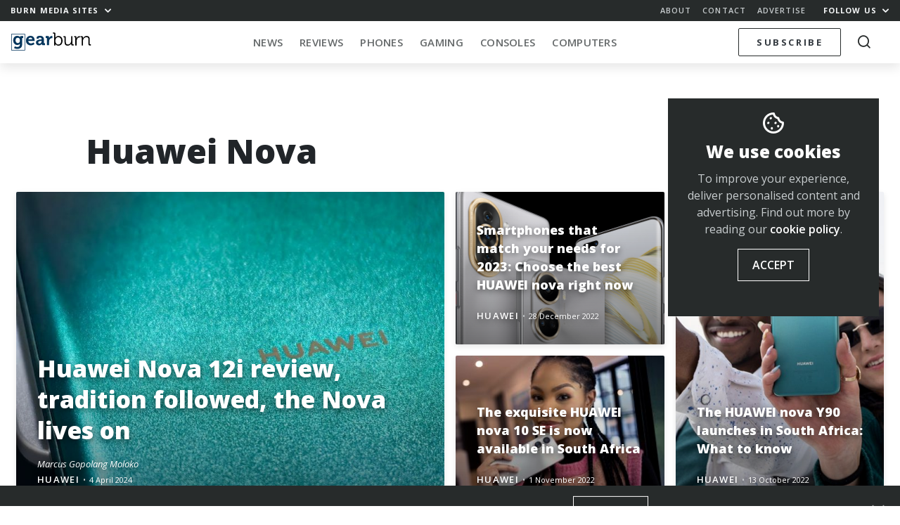

--- FILE ---
content_type: text/html; charset=UTF-8
request_url: https://memeburn.com/gearburn/tag/huawei-nova/
body_size: 21426
content:
<!DOCTYPE html>
<html lang="en-ZA">
<head>
	<meta charset="UTF-8">
	<meta http-equiv="X-UA-Compatible" content="IE=edge">
	<meta name="viewport" content="width=device-width, initial-scale=1, shrink-to-fit=no">
	<meta name="mobile-web-app-capable" content="yes">
	<meta name="apple-mobile-web-app-capable" content="yes">
	<meta name="apple-mobile-web-app-title" content="Gearburn - Incisive reviews for the gadget and gaming obsessed">
	<link rel="profile" href="http://gmpg.org/xfn/11">
	<link rel="pingback" href="https://memeburn.com/gearburn/xmlrpc.php">
	<link rel="shortcut icon" href="https://memeburn.com/gearburn/wp-content/themes/Burnmedia/favicon.ico" />
	<meta name='robots' content='index, follow, max-image-preview:large, max-snippet:-1, max-video-preview:-1' />

	<!-- This site is optimized with the Yoast SEO plugin v17.4 - https://yoast.com/wordpress/plugins/seo/ -->
	<title>Huawei Nova Archives - Gearburn</title>
	<link rel="canonical" href="https://memeburn.com/gearburn/tag/huawei-nova/" />
	<link rel="next" href="https://memeburn.com/gearburn/tag/huawei-nova/page/2/" />
	<meta property="og:locale" content="en_US" />
	<meta property="og:type" content="article" />
	<meta property="og:title" content="Huawei Nova Archives - Gearburn" />
	<meta property="og:url" content="https://memeburn.com/gearburn/tag/huawei-nova/" />
	<meta property="og:site_name" content="Gearburn" />
	<meta name="twitter:card" content="summary_large_image" />
	<meta name="twitter:site" content="@gearburn" />
	<script type="application/ld+json" class="yoast-schema-graph">{"@context":"https://schema.org","@graph":[{"@type":"WebSite","@id":"https://memeburn.com/gearburn/#website","url":"https://memeburn.com/gearburn/","name":"Gearburn","description":"Incisive reviews for the gadget and gaming obsessed","potentialAction":[{"@type":"SearchAction","target":{"@type":"EntryPoint","urlTemplate":"https://memeburn.com/gearburn/?s={search_term_string}"},"query-input":"required name=search_term_string"}],"inLanguage":"en-ZA"},{"@type":"CollectionPage","@id":"https://memeburn.com/gearburn/tag/huawei-nova/#webpage","url":"https://memeburn.com/gearburn/tag/huawei-nova/","name":"Huawei Nova Archives - Gearburn","isPartOf":{"@id":"https://memeburn.com/gearburn/#website"},"breadcrumb":{"@id":"https://memeburn.com/gearburn/tag/huawei-nova/#breadcrumb"},"inLanguage":"en-ZA","potentialAction":[{"@type":"ReadAction","target":["https://memeburn.com/gearburn/tag/huawei-nova/"]}]},{"@type":"BreadcrumbList","@id":"https://memeburn.com/gearburn/tag/huawei-nova/#breadcrumb","itemListElement":[{"@type":"ListItem","position":1,"name":"Home","item":"https://memeburn.com/gearburn/"},{"@type":"ListItem","position":2,"name":"Huawei Nova"}]}]}</script>
	<!-- / Yoast SEO plugin. -->


<link rel='dns-prefetch' href='//cdnjs.cloudflare.com' />
<link rel='dns-prefetch' href='//platform.twitter.com' />
<link rel='dns-prefetch' href='//fonts.googleapis.com' />
<link rel='dns-prefetch' href='//m9m6e2w5.stackpathcdn.com' />
<link rel='dns-prefetch' href='//cdn.shareaholic.net' />
<link rel='dns-prefetch' href='//www.shareaholic.net' />
<link rel='dns-prefetch' href='//analytics.shareaholic.com' />
<link rel='dns-prefetch' href='//recs.shareaholic.com' />
<link rel='dns-prefetch' href='//partner.shareaholic.com' />
<link rel="alternate" type="application/octet-stream" title="Gearburn &raquo; Feed" href="https://memeburn.com/gearburn/feed/" />
<link rel="alternate" type="application/octet-stream" title="Gearburn &raquo; Comments Feed" href="https://memeburn.com/gearburn/comments/feed/" />
<link rel="alternate" type="application/octet-stream" title="Gearburn &raquo; Huawei Nova Tag Feed" href="https://memeburn.com/gearburn/tag/huawei-nova/feed/" />
<!-- Shareaholic - https://www.shareaholic.com -->
<link rel='preload' href='//cdn.shareaholic.net/assets/pub/shareaholic.js' as='script'/>
<script data-no-minify='1' data-cfasync='false'>
_SHR_SETTINGS = {"endpoints":{"local_recs_url":"https:\/\/memeburn.com\/gearburn\/wp-admin\/admin-ajax.php?action=shareaholic_permalink_related","ajax_url":"https:\/\/memeburn.com\/gearburn\/wp-admin\/admin-ajax.php"},"site_id":"7e1c171cc04925d4904be08b57823443"};
</script>
<script data-no-minify='1' data-cfasync='false' src='//cdn.shareaholic.net/assets/pub/shareaholic.js' data-shr-siteid='7e1c171cc04925d4904be08b57823443' async ></script>

<!-- Shareaholic Content Tags -->
<meta name='shareaholic:site_name' content='Gearburn' />
<meta name='shareaholic:language' content='en-ZA' />
<meta name='shareaholic:article_visibility' content='private' />
<meta name='shareaholic:site_id' content='7e1c171cc04925d4904be08b57823443' />
<meta name='shareaholic:wp_version' content='9.7.1' />

<!-- Shareaholic Content Tags End -->
<style id='wp-img-auto-sizes-contain-inline-css' type='text/css'>
img:is([sizes=auto i],[sizes^="auto," i]){contain-intrinsic-size:3000px 1500px}
/*# sourceURL=wp-img-auto-sizes-contain-inline-css */
</style>
<style id='wp-emoji-styles-inline-css' type='text/css'>

	img.wp-smiley, img.emoji {
		display: inline !important;
		border: none !important;
		box-shadow: none !important;
		height: 1em !important;
		width: 1em !important;
		margin: 0 0.07em !important;
		vertical-align: -0.1em !important;
		background: none !important;
		padding: 0 !important;
	}
/*# sourceURL=wp-emoji-styles-inline-css */
</style>
<style id='wp-block-library-inline-css' type='text/css'>
:root{--wp-block-synced-color:#7a00df;--wp-block-synced-color--rgb:122,0,223;--wp-bound-block-color:var(--wp-block-synced-color);--wp-editor-canvas-background:#ddd;--wp-admin-theme-color:#007cba;--wp-admin-theme-color--rgb:0,124,186;--wp-admin-theme-color-darker-10:#006ba1;--wp-admin-theme-color-darker-10--rgb:0,107,160.5;--wp-admin-theme-color-darker-20:#005a87;--wp-admin-theme-color-darker-20--rgb:0,90,135;--wp-admin-border-width-focus:2px}@media (min-resolution:192dpi){:root{--wp-admin-border-width-focus:1.5px}}.wp-element-button{cursor:pointer}:root .has-very-light-gray-background-color{background-color:#eee}:root .has-very-dark-gray-background-color{background-color:#313131}:root .has-very-light-gray-color{color:#eee}:root .has-very-dark-gray-color{color:#313131}:root .has-vivid-green-cyan-to-vivid-cyan-blue-gradient-background{background:linear-gradient(135deg,#00d084,#0693e3)}:root .has-purple-crush-gradient-background{background:linear-gradient(135deg,#34e2e4,#4721fb 50%,#ab1dfe)}:root .has-hazy-dawn-gradient-background{background:linear-gradient(135deg,#faaca8,#dad0ec)}:root .has-subdued-olive-gradient-background{background:linear-gradient(135deg,#fafae1,#67a671)}:root .has-atomic-cream-gradient-background{background:linear-gradient(135deg,#fdd79a,#004a59)}:root .has-nightshade-gradient-background{background:linear-gradient(135deg,#330968,#31cdcf)}:root .has-midnight-gradient-background{background:linear-gradient(135deg,#020381,#2874fc)}:root{--wp--preset--font-size--normal:16px;--wp--preset--font-size--huge:42px}.has-regular-font-size{font-size:1em}.has-larger-font-size{font-size:2.625em}.has-normal-font-size{font-size:var(--wp--preset--font-size--normal)}.has-huge-font-size{font-size:var(--wp--preset--font-size--huge)}.has-text-align-center{text-align:center}.has-text-align-left{text-align:left}.has-text-align-right{text-align:right}.has-fit-text{white-space:nowrap!important}#end-resizable-editor-section{display:none}.aligncenter{clear:both}.items-justified-left{justify-content:flex-start}.items-justified-center{justify-content:center}.items-justified-right{justify-content:flex-end}.items-justified-space-between{justify-content:space-between}.screen-reader-text{border:0;clip-path:inset(50%);height:1px;margin:-1px;overflow:hidden;padding:0;position:absolute;width:1px;word-wrap:normal!important}.screen-reader-text:focus{background-color:#ddd;clip-path:none;color:#444;display:block;font-size:1em;height:auto;left:5px;line-height:normal;padding:15px 23px 14px;text-decoration:none;top:5px;width:auto;z-index:100000}html :where(.has-border-color){border-style:solid}html :where([style*=border-top-color]){border-top-style:solid}html :where([style*=border-right-color]){border-right-style:solid}html :where([style*=border-bottom-color]){border-bottom-style:solid}html :where([style*=border-left-color]){border-left-style:solid}html :where([style*=border-width]){border-style:solid}html :where([style*=border-top-width]){border-top-style:solid}html :where([style*=border-right-width]){border-right-style:solid}html :where([style*=border-bottom-width]){border-bottom-style:solid}html :where([style*=border-left-width]){border-left-style:solid}html :where(img[class*=wp-image-]){height:auto;max-width:100%}:where(figure){margin:0 0 1em}html :where(.is-position-sticky){--wp-admin--admin-bar--position-offset:var(--wp-admin--admin-bar--height,0px)}@media screen and (max-width:600px){html :where(.is-position-sticky){--wp-admin--admin-bar--position-offset:0px}}
.has-text-align-justify{text-align:justify;}

/*# sourceURL=wp-block-library-inline-css */
</style><style id='global-styles-inline-css' type='text/css'>
:root{--wp--preset--aspect-ratio--square: 1;--wp--preset--aspect-ratio--4-3: 4/3;--wp--preset--aspect-ratio--3-4: 3/4;--wp--preset--aspect-ratio--3-2: 3/2;--wp--preset--aspect-ratio--2-3: 2/3;--wp--preset--aspect-ratio--16-9: 16/9;--wp--preset--aspect-ratio--9-16: 9/16;--wp--preset--color--black: #000000;--wp--preset--color--cyan-bluish-gray: #abb8c3;--wp--preset--color--white: #ffffff;--wp--preset--color--pale-pink: #f78da7;--wp--preset--color--vivid-red: #cf2e2e;--wp--preset--color--luminous-vivid-orange: #ff6900;--wp--preset--color--luminous-vivid-amber: #fcb900;--wp--preset--color--light-green-cyan: #7bdcb5;--wp--preset--color--vivid-green-cyan: #00d084;--wp--preset--color--pale-cyan-blue: #8ed1fc;--wp--preset--color--vivid-cyan-blue: #0693e3;--wp--preset--color--vivid-purple: #9b51e0;--wp--preset--gradient--vivid-cyan-blue-to-vivid-purple: linear-gradient(135deg,rgb(6,147,227) 0%,rgb(155,81,224) 100%);--wp--preset--gradient--light-green-cyan-to-vivid-green-cyan: linear-gradient(135deg,rgb(122,220,180) 0%,rgb(0,208,130) 100%);--wp--preset--gradient--luminous-vivid-amber-to-luminous-vivid-orange: linear-gradient(135deg,rgb(252,185,0) 0%,rgb(255,105,0) 100%);--wp--preset--gradient--luminous-vivid-orange-to-vivid-red: linear-gradient(135deg,rgb(255,105,0) 0%,rgb(207,46,46) 100%);--wp--preset--gradient--very-light-gray-to-cyan-bluish-gray: linear-gradient(135deg,rgb(238,238,238) 0%,rgb(169,184,195) 100%);--wp--preset--gradient--cool-to-warm-spectrum: linear-gradient(135deg,rgb(74,234,220) 0%,rgb(151,120,209) 20%,rgb(207,42,186) 40%,rgb(238,44,130) 60%,rgb(251,105,98) 80%,rgb(254,248,76) 100%);--wp--preset--gradient--blush-light-purple: linear-gradient(135deg,rgb(255,206,236) 0%,rgb(152,150,240) 100%);--wp--preset--gradient--blush-bordeaux: linear-gradient(135deg,rgb(254,205,165) 0%,rgb(254,45,45) 50%,rgb(107,0,62) 100%);--wp--preset--gradient--luminous-dusk: linear-gradient(135deg,rgb(255,203,112) 0%,rgb(199,81,192) 50%,rgb(65,88,208) 100%);--wp--preset--gradient--pale-ocean: linear-gradient(135deg,rgb(255,245,203) 0%,rgb(182,227,212) 50%,rgb(51,167,181) 100%);--wp--preset--gradient--electric-grass: linear-gradient(135deg,rgb(202,248,128) 0%,rgb(113,206,126) 100%);--wp--preset--gradient--midnight: linear-gradient(135deg,rgb(2,3,129) 0%,rgb(40,116,252) 100%);--wp--preset--font-size--small: 13px;--wp--preset--font-size--medium: 20px;--wp--preset--font-size--large: 36px;--wp--preset--font-size--x-large: 42px;--wp--preset--spacing--20: 0.44rem;--wp--preset--spacing--30: 0.67rem;--wp--preset--spacing--40: 1rem;--wp--preset--spacing--50: 1.5rem;--wp--preset--spacing--60: 2.25rem;--wp--preset--spacing--70: 3.38rem;--wp--preset--spacing--80: 5.06rem;--wp--preset--shadow--natural: 6px 6px 9px rgba(0, 0, 0, 0.2);--wp--preset--shadow--deep: 12px 12px 50px rgba(0, 0, 0, 0.4);--wp--preset--shadow--sharp: 6px 6px 0px rgba(0, 0, 0, 0.2);--wp--preset--shadow--outlined: 6px 6px 0px -3px rgb(255, 255, 255), 6px 6px rgb(0, 0, 0);--wp--preset--shadow--crisp: 6px 6px 0px rgb(0, 0, 0);}:where(.is-layout-flex){gap: 0.5em;}:where(.is-layout-grid){gap: 0.5em;}body .is-layout-flex{display: flex;}.is-layout-flex{flex-wrap: wrap;align-items: center;}.is-layout-flex > :is(*, div){margin: 0;}body .is-layout-grid{display: grid;}.is-layout-grid > :is(*, div){margin: 0;}:where(.wp-block-columns.is-layout-flex){gap: 2em;}:where(.wp-block-columns.is-layout-grid){gap: 2em;}:where(.wp-block-post-template.is-layout-flex){gap: 1.25em;}:where(.wp-block-post-template.is-layout-grid){gap: 1.25em;}.has-black-color{color: var(--wp--preset--color--black) !important;}.has-cyan-bluish-gray-color{color: var(--wp--preset--color--cyan-bluish-gray) !important;}.has-white-color{color: var(--wp--preset--color--white) !important;}.has-pale-pink-color{color: var(--wp--preset--color--pale-pink) !important;}.has-vivid-red-color{color: var(--wp--preset--color--vivid-red) !important;}.has-luminous-vivid-orange-color{color: var(--wp--preset--color--luminous-vivid-orange) !important;}.has-luminous-vivid-amber-color{color: var(--wp--preset--color--luminous-vivid-amber) !important;}.has-light-green-cyan-color{color: var(--wp--preset--color--light-green-cyan) !important;}.has-vivid-green-cyan-color{color: var(--wp--preset--color--vivid-green-cyan) !important;}.has-pale-cyan-blue-color{color: var(--wp--preset--color--pale-cyan-blue) !important;}.has-vivid-cyan-blue-color{color: var(--wp--preset--color--vivid-cyan-blue) !important;}.has-vivid-purple-color{color: var(--wp--preset--color--vivid-purple) !important;}.has-black-background-color{background-color: var(--wp--preset--color--black) !important;}.has-cyan-bluish-gray-background-color{background-color: var(--wp--preset--color--cyan-bluish-gray) !important;}.has-white-background-color{background-color: var(--wp--preset--color--white) !important;}.has-pale-pink-background-color{background-color: var(--wp--preset--color--pale-pink) !important;}.has-vivid-red-background-color{background-color: var(--wp--preset--color--vivid-red) !important;}.has-luminous-vivid-orange-background-color{background-color: var(--wp--preset--color--luminous-vivid-orange) !important;}.has-luminous-vivid-amber-background-color{background-color: var(--wp--preset--color--luminous-vivid-amber) !important;}.has-light-green-cyan-background-color{background-color: var(--wp--preset--color--light-green-cyan) !important;}.has-vivid-green-cyan-background-color{background-color: var(--wp--preset--color--vivid-green-cyan) !important;}.has-pale-cyan-blue-background-color{background-color: var(--wp--preset--color--pale-cyan-blue) !important;}.has-vivid-cyan-blue-background-color{background-color: var(--wp--preset--color--vivid-cyan-blue) !important;}.has-vivid-purple-background-color{background-color: var(--wp--preset--color--vivid-purple) !important;}.has-black-border-color{border-color: var(--wp--preset--color--black) !important;}.has-cyan-bluish-gray-border-color{border-color: var(--wp--preset--color--cyan-bluish-gray) !important;}.has-white-border-color{border-color: var(--wp--preset--color--white) !important;}.has-pale-pink-border-color{border-color: var(--wp--preset--color--pale-pink) !important;}.has-vivid-red-border-color{border-color: var(--wp--preset--color--vivid-red) !important;}.has-luminous-vivid-orange-border-color{border-color: var(--wp--preset--color--luminous-vivid-orange) !important;}.has-luminous-vivid-amber-border-color{border-color: var(--wp--preset--color--luminous-vivid-amber) !important;}.has-light-green-cyan-border-color{border-color: var(--wp--preset--color--light-green-cyan) !important;}.has-vivid-green-cyan-border-color{border-color: var(--wp--preset--color--vivid-green-cyan) !important;}.has-pale-cyan-blue-border-color{border-color: var(--wp--preset--color--pale-cyan-blue) !important;}.has-vivid-cyan-blue-border-color{border-color: var(--wp--preset--color--vivid-cyan-blue) !important;}.has-vivid-purple-border-color{border-color: var(--wp--preset--color--vivid-purple) !important;}.has-vivid-cyan-blue-to-vivid-purple-gradient-background{background: var(--wp--preset--gradient--vivid-cyan-blue-to-vivid-purple) !important;}.has-light-green-cyan-to-vivid-green-cyan-gradient-background{background: var(--wp--preset--gradient--light-green-cyan-to-vivid-green-cyan) !important;}.has-luminous-vivid-amber-to-luminous-vivid-orange-gradient-background{background: var(--wp--preset--gradient--luminous-vivid-amber-to-luminous-vivid-orange) !important;}.has-luminous-vivid-orange-to-vivid-red-gradient-background{background: var(--wp--preset--gradient--luminous-vivid-orange-to-vivid-red) !important;}.has-very-light-gray-to-cyan-bluish-gray-gradient-background{background: var(--wp--preset--gradient--very-light-gray-to-cyan-bluish-gray) !important;}.has-cool-to-warm-spectrum-gradient-background{background: var(--wp--preset--gradient--cool-to-warm-spectrum) !important;}.has-blush-light-purple-gradient-background{background: var(--wp--preset--gradient--blush-light-purple) !important;}.has-blush-bordeaux-gradient-background{background: var(--wp--preset--gradient--blush-bordeaux) !important;}.has-luminous-dusk-gradient-background{background: var(--wp--preset--gradient--luminous-dusk) !important;}.has-pale-ocean-gradient-background{background: var(--wp--preset--gradient--pale-ocean) !important;}.has-electric-grass-gradient-background{background: var(--wp--preset--gradient--electric-grass) !important;}.has-midnight-gradient-background{background: var(--wp--preset--gradient--midnight) !important;}.has-small-font-size{font-size: var(--wp--preset--font-size--small) !important;}.has-medium-font-size{font-size: var(--wp--preset--font-size--medium) !important;}.has-large-font-size{font-size: var(--wp--preset--font-size--large) !important;}.has-x-large-font-size{font-size: var(--wp--preset--font-size--x-large) !important;}
/*# sourceURL=global-styles-inline-css */
</style>

<style id='classic-theme-styles-inline-css' type='text/css'>
/*! This file is auto-generated */
.wp-block-button__link{color:#fff;background-color:#32373c;border-radius:9999px;box-shadow:none;text-decoration:none;padding:calc(.667em + 2px) calc(1.333em + 2px);font-size:1.125em}.wp-block-file__button{background:#32373c;color:#fff;text-decoration:none}
/*# sourceURL=/wp-includes/css/classic-themes.min.css */
</style>
<link rel='stylesheet' id='OwlCarousel-css' href='//cdnjs.cloudflare.com/ajax/libs/OwlCarousel2/2.3.4/assets/owl.carousel.min.css?ver=6.9' type='text/css' media='all' />
<link rel='stylesheet' id='burnmedia-styles-css' href='https://memeburn.com/gearburn/wp-content/themes/Burnmedia/css/theme.min.css?ver=.1629292139' type='text/css' media='all' />
<link crossorigin="anonymous" rel='stylesheet' id=' add_google_fonts -css' href='//fonts.googleapis.com/css?family=Open+Sans%3A400%2C400i%2C600%2C700%2C800&#038;ver=6.9' type='text/css' media='all' />
<link rel='stylesheet' id='jetpack_css-css' href='https://memeburn.com/gearburn/wp-content/plugins/jetpack/css/jetpack.css?ver=10.9' type='text/css' media='all' />
<script type="text/javascript" src="https://memeburn.com/gearburn/wp-includes/js/jquery/jquery.min.js?ver=3.7.1" id="jquery-core-js"></script>
<script type="text/javascript" src="https://memeburn.com/gearburn/wp-includes/js/jquery/jquery-migrate.min.js?ver=3.4.1" id="jquery-migrate-js"></script>
<link rel="https://api.w.org/" href="https://memeburn.com/gearburn/wp-json/" /><link rel="alternate" title="JSON" type="application/json" href="https://memeburn.com/gearburn/wp-json/wp/v2/tags/12195" /><link rel="EditURI" type="application/rsd+xml" title="RSD" href="https://memeburn.com/gearburn/xmlrpc.php?rsd" />
<meta name="generator" content="WordPress 6.9" />
<!-- HFCM by 99 Robots - Snippet # 2: Facebook Pixel -->
<!-- Facebook Pixel Code -->
<script>
  !function(f,b,e,v,n,t,s)
  {if(f.fbq)return;n=f.fbq=function(){n.callMethod?
  n.callMethod.apply(n,arguments):n.queue.push(arguments)};
  if(!f._fbq)f._fbq=n;n.push=n;n.loaded=!0;n.version='2.0';
  n.queue=[];t=b.createElement(e);t.async=!0;
  t.src=v;s=b.getElementsByTagName(e)[0];
  s.parentNode.insertBefore(t,s)}(window, document,'script',
  'https://connect.facebook.net/en_US/fbevents.js');
  fbq('init', '2838944612989407');
  fbq('track', 'PageView');
</script>
<noscript><img height="1" width="1" style="display:none"
  src="https://www.facebook.com/tr?id=2838944612989407&ev=PageView&noscript=1"
/></noscript>
<!-- End Facebook Pixel Code -->
<!-- /end HFCM by 99 Robots -->
<!-- HFCM by 99 Robots - Snippet # 3: Favicon -->
<link rel="icon" href="https://memeburn.com/gearburn/wp-content/uploads/sites/3/2019/04/cropped-ic_gearburn-32x32.png" sizes="32x32" />
<link rel="icon" href="https://memeburn.com/gearburn/wp-content/uploads/sites/3/2019/04/cropped-ic_gearburn-192x192.png" sizes="192x192" />
<link rel="apple-touch-icon-precomposed" href="https://memeburn.com/gearburn/wp-content/uploads/sites/3/2019/04/cropped-ic_gearburn-180x180.png" />
<meta name="msapplication-TileImage" content="https://memeburn.com/gearburn/wp-content/uploads/sites/3/2019/04/cropped-ic_gearburn-270x270.png" />
<!-- /end HFCM by 99 Robots -->
<!-- HFCM by 99 Robots - Snippet # 6: 1x1 RO header -->
<script async src="https://securepubads.g.doubleclick.net/tag/js/gpt.js"></script>
<script>
  window.googletag = window.googletag || {cmd: []};
  googletag.cmd.push(function() {
    googletag.defineSlot('/6979103/GearResponsive_Overlay', [1, 1], 'div-gpt-ad-1600333132667-0').addService(googletag.pubads());
    googletag.enableServices();
  });
</script>
<!-- /end HFCM by 99 Robots -->
<!-- HFCM by 99 Robots - Snippet # 8: Google Tag Manager (GTM) head tag -->
<!-- Google Tag Manager -->
<script>(function(w,d,s,l,i){w[l]=w[l]||[];w[l].push({'gtm.start':
new Date().getTime(),event:'gtm.js'});var f=d.getElementsByTagName(s)[0],
j=d.createElement(s),dl=l!='dataLayer'?'&l='+l:'';j.async=true;j.src=
'https://www.googletagmanager.com/gtm.js?id='+i+dl;f.parentNode.insertBefore(j,f);
})(window,document,'script','dataLayer','GTM-NWFKPQPJ');</script>
<!-- End Google Tag Manager -->
<!-- /end HFCM by 99 Robots -->
<style type='text/css'>img#wpstats{display:none}</style>
	<style type="text/css">.recentcomments a{display:inline !important;padding:0 !important;margin:0 !important;}</style><!-- There is no amphtml version available for this URL. --><link rel="icon" href="https://memeburn.com/gearburn/wp-content/uploads/sites/3/2019/04/cropped-ic_gearburn-32x32.png" sizes="32x32" />
<link rel="icon" href="https://memeburn.com/gearburn/wp-content/uploads/sites/3/2019/04/cropped-ic_gearburn-192x192.png" sizes="192x192" />
<link rel="apple-touch-icon" href="https://memeburn.com/gearburn/wp-content/uploads/sites/3/2019/04/cropped-ic_gearburn-180x180.png" />
<meta name="msapplication-TileImage" content="https://memeburn.com/gearburn/wp-content/uploads/sites/3/2019/04/cropped-ic_gearburn-270x270.png" />

	<script>
    var googletag = googletag || {};
    googletag.cmd = googletag.cmd || [];
    (function() {
			var gads = document.createElement('script');
			gads.async = true;
			gads.type = 'text/javascript';
			var useSSL = 'https:' == document.location.protocol;
			gads.src = (useSSL ? 'https:' : 'http:') +
			'//www.googletagservices.com/tag/js/gpt.js';
			var node = document.getElementsByTagName('script')[0];
			node.parentNode.insertBefore(gads, node);
    })();
    </script>
    <script>
			let segments = 4
		let homepage = segments == 1
		let category = segments == 3
		let single =  segments == 4
		let desktop = window.innerWidth > 991
		let takeover = false
			
					googletag.cmd.push(function() {


						if (desktop) {
							
							if(takeover) {
								googletag.defineSlot('/6979103/Gearburn_CF_1400x740_skin', [1, 1], 'div-gpt-ad-1551778695940-0').addService(googletag.pubads());
							}

								googletag.defineSlot('/6979103/Gearburn_BL_ATF_970x250', [[970, 250], [728, 90], [970, 90]], 'div-gpt-ad-1551778115032-0').addService(googletag.pubads()).setTargeting('gburn','none');
								googletag.defineSlot('/6979103/Gearburn_BL_BTF_970x250', [[728, 90], [970, 250], [970, 90]], 'div-gpt-ad-1551778176956-0').addService(googletag.pubads()).setTargeting('gburn','none');
								googletag.defineSlot('/6979103/Gearburn_BL_BTF_970x250', [[728, 90], [970, 250], [970, 90]], 'div-gpt-ad-1551778176956-1').addService(googletag.pubads()).setTargeting('gburn','none');

								googletag.defineSlot('/6979103/Gearburn_HPS_BTF_300x600', [[300, 600], [160, 600], [300, 1050]], 'div-gpt-ad-1551778337303-0').addService(googletag.pubads()).setTargeting('gburn','none');

								googletag.defineSlot('/6979103/Gearburn_MR_ATF_300x250', [300, 250], 'div-gpt-ad-1551778402912-0').addService(googletag.pubads()).setTargeting('gburn','none');
								googletag.defineSlot('/6979103/Gearburn_MR_BTF_300x250', [300, 250], 'div-gpt-ad-1551778459837-0').addService(googletag.pubads()).setTargeting('gburn','none');

								googletag.defineSlot('/6979103/Gearburn_HPS_ATF_300x600', [[300, 1050], [300, 600], [160, 600]], 'div-gpt-ad-1551778261914-0').addService(googletag.pubads()).setTargeting('gburn','none');


						} else {

							// Mobile

								googletag.defineSlot('/6979103/Gearburn_Mobi_ATF_300x600', [300, 600], 'div-gpt-ad-1551863735528-0').addService(googletag.pubads()).setTargeting('gburn','none');
								googletag.defineSlot('/6979103/Gearburn_Mobi_BTF_300x250', [300, 250], 'div-gpt-ad-1551863977369-0').addService(googletag.pubads()).setTargeting('gburn','none');
								googletag.defineSlot('/6979103/Gearburn_Mobi_CTF_300x250', [300, 250], 'div-gpt-ad-1551863844527-0').addService(googletag.pubads()).setTargeting('gburn','none');

								googletag.defineSlot('/6979103/Gearburn_Mobi_ATF_300x250', [300, 250], 'div-gpt-ad-1551863596618-0').addService(googletag.pubads()).setTargeting('gburn','none');

								// 2021 Tags
								if(single) {
								googletag.defineSlot('/6979103/GearAnchor_Mobi_ATF_320x50', [[320, 50], [320, 100]], 'div-gpt-ad-1613728526651-0').addService(googletag.pubads()).setTargeting('gburn','none');
								googletag.defineSlot('/6979103/GearInPage_Mobi_ATF_300x250', [300, 250], 'div-gpt-ad-1613727901712-0').addService(googletag.pubads()).setTargeting('gburn','none');
								}
							}

						googletag.pubads().enableAsyncRendering();

						googletag.pubads().setTargeting('url','/gearburn/tag/huawei-nova/');
						googletag.enableServices();
					});
			
			    </script>

</head>
<body class="archive tag-huawei-nova tag-12195 wp-theme-Burnmedia site__3 group-blog hfeed">

<div class="hfeed site" id="page">

<div class="nav-headroom">

	<div class="nav-top">
		<div class="z-up z-up--charcoal">
			<div class="container-fluid">
				<div class="row">
					<div class="col-7 col-sm-4">
						<a href="#" class="h6 -bold toggle-body" data-toggleclass="burn-mega--open">Burn Media Sites <i class="ml-1 icon-chevron"></i></a> 
					</div>
					<div class="col-5 col-sm-8 text-right">
						<ul class="nav-top_links d-none d-sm-inline-block">
							<li><a href="https://memeburn.com/about" class="h6 -semibold">About</a></li>
							<li><a href="https://memeburn.com/contact" class="h6 -semibold">Contact</a></li>
							<li><a href="https://memeburn.com/advertise" class="h6 -semibold">Advertise</a></li>
						</ul>
						<a href="#" class="h6 -bold toggle-body" data-toggleclass="burn-social-list--open">Follow Us <i class="ml-1 icon-chevron"></i></a>
					</div>
				</div>
			</div>
		</div>

		<div class="burn-mega-menu">
		<div class="container-fluid">
      <div class="row">
        <div class="col-lg-10 offset-lg-1">
          <div class="row">
            <div class="col-3 d-none d-md-block">
              <ul class="burn-mega__sidemenu list-unstyled">
                <li class="bms site--1">
                  <a href="#memeburn" class="megaswitch themelink active" data-target="megasite-1">
                    <span>Memeburn</span>Tech-savvy insight and analysis
                  </a>
                </li>
                <li class="bms site--2">
                  <a href="#ventureburn" class="megaswitch themelink" data-target="megasite-2" >
                    <span>Ventureburn</span>Startup news for emerging markets
                  </a>
                </li>
                <li class="bms site--3">
                  <a href="#gearburn" class="megaswitch themelink" data-target="megasite-3" >
                    <span>Gearburn</span>Incisive reviews for the gadget obsessed
                  </a>
                </li>
                <li class="bms site--4">
                  <a href="#motorburn" class="megaswitch themelink" data-target="megasite-4" >
                    <span>Motorburn</span>Because cars are gadgets
                  </a>
                </li>
                <!-- <li class="bms site--5">
                  <a href="http://jobsburn.com" target="blank" class="themelink">
                    <span>Jobsburn</span>Digital industry jobs for the anti 9 to 5!
                  </a>
                </li> -->
              </ul>
            </div>
            <div class="col-12 col-md-9">

                            <div class="megasite megasite-1 site__1 active">
                <div class="row megabar">
                  <div class="col-8 col-md-4">
                  
                    <!-- Memeburn -->
                                          <a href="https://memeburn.com" class="logo__site logo__site--1"></a>
                    
                    <!-- Ventureburn -->
                    
                    <!-- Gearburn -->
                    
                    <!-- Motorburn -->
                                        
                  </div>
                  <div class="col-4 col-md-8 text-right">
                      <div class="d-none d-md-block">
                      
                  
                    <!-- Memeburn -->
                                          <a href="https://memeburn.com/" class="burn-mega__more float-right">More<i class="icon-chevron"></i></a>
                    
                    <!-- Ventureburn -->
                    
                    <!-- Gearburn -->
                    
                    <!-- Motorburn -->
                                        
                        <div class="menu-primary-menu-container"><ul id="nav-bar-menu" class="nav-bar__categories nav-bar__categories--drop"><li itemscope="itemscope" itemtype="https://www.schema.org/SiteNavigationElement" id="menu-item-173981" class="menu-item menu-item-type-custom menu-item-object-custom menu-item-173981 nav-item"><a title="Technology" href="https://memeburn.com/gearburn/" class="nav-link">Technology</a></li>
<li itemscope="itemscope" itemtype="https://www.schema.org/SiteNavigationElement" id="menu-item-155692" class="menu-item menu-item-type-custom menu-item-object-custom menu-item-has-children dropdown menu-item-155692 nav-item"><a title="South Africa" href="https://memeburn.com/tag/south-africa" class="nav-link">South Africa</a>
<ul class="dropdown-menu"  role="menu">
	<li itemscope="itemscope" itemtype="https://www.schema.org/SiteNavigationElement" id="menu-item-156990" class="menu-item menu-item-type-custom menu-item-object-custom menu-item-156990 nav-item"><a title="Cape Town" href="https://memeburn.com/tag/cape-town" class="dropdown-item">Cape Town</a></li>
	<li itemscope="itemscope" itemtype="https://www.schema.org/SiteNavigationElement" id="menu-item-156992" class="menu-item menu-item-type-custom menu-item-object-custom menu-item-156992 nav-item"><a title="Johannesburg" href="https://memeburn.com/tag/johannesburg" class="dropdown-item">Johannesburg</a></li>
</ul>
</li>
<li itemscope="itemscope" itemtype="https://www.schema.org/SiteNavigationElement" id="menu-item-140257" class="menu-item menu-item-type-taxonomy menu-item-object-category menu-item-140257 nav-item"><a title="TV &amp; Movies" href="https://memeburn.com/category/geek-culture/tv-movies/" class="nav-link">TV &#038; Movies</a></li>
<li itemscope="itemscope" itemtype="https://www.schema.org/SiteNavigationElement" id="menu-item-48042" class="menu-item menu-item-type-custom menu-item-object-custom menu-item-has-children dropdown menu-item-48042 nav-item"><a title="Social Media" href="/category/social-media" class="nav-link">Social Media</a>
<ul class="dropdown-menu"  role="menu">
	<li itemscope="itemscope" itemtype="https://www.schema.org/SiteNavigationElement" id="menu-item-48070" class="menu-item menu-item-type-taxonomy menu-item-object-category menu-item-48070 nav-item"><a title="Facebook" href="https://memeburn.com/category/social-media/facebook/" class="dropdown-item">Facebook</a></li>
	<li itemscope="itemscope" itemtype="https://www.schema.org/SiteNavigationElement" id="menu-item-140245" class="menu-item menu-item-type-taxonomy menu-item-object-category menu-item-140245 nav-item"><a title="Instagram" href="https://memeburn.com/category/social-media/instagram/" class="dropdown-item">Instagram</a></li>
	<li itemscope="itemscope" itemtype="https://www.schema.org/SiteNavigationElement" id="menu-item-140248" class="menu-item menu-item-type-taxonomy menu-item-object-category menu-item-140248 nav-item"><a title="Snapchat" href="https://memeburn.com/category/social-media/snapchat/" class="dropdown-item">Snapchat</a></li>
	<li itemscope="itemscope" itemtype="https://www.schema.org/SiteNavigationElement" id="menu-item-48076" class="menu-item menu-item-type-taxonomy menu-item-object-category menu-item-48076 nav-item"><a title="Twitter" href="https://memeburn.com/category/social-media/twitter/" class="dropdown-item">Twitter</a></li>
	<li itemscope="itemscope" itemtype="https://www.schema.org/SiteNavigationElement" id="menu-item-140251" class="menu-item menu-item-type-taxonomy menu-item-object-category menu-item-140251 nav-item"><a title="YouTube" href="https://memeburn.com/category/social-media/youtube/" class="dropdown-item">YouTube</a></li>
	<li itemscope="itemscope" itemtype="https://www.schema.org/SiteNavigationElement" id="menu-item-140250" class="menu-item menu-item-type-taxonomy menu-item-object-category menu-item-140250 nav-item"><a title="WhatsApp" href="https://memeburn.com/category/social-media/whatsapp/" class="dropdown-item">WhatsApp</a></li>
</ul>
</li>
<li itemscope="itemscope" itemtype="https://www.schema.org/SiteNavigationElement" id="menu-item-158590" class="menu-item menu-item-type-taxonomy menu-item-object-category menu-item-158590 nav-item"><a title="Apps" href="https://memeburn.com/category/tech-industry-news/programs-apps/" class="nav-link">Apps</a></li>
<li itemscope="itemscope" itemtype="https://www.schema.org/SiteNavigationElement" id="menu-item-170749" class="menu-item menu-item-type-custom menu-item-object-custom menu-item-170749 nav-item"><a title="Eskom Crisis" href="https://memeburn.com/tag/Eskom" class="nav-link">Eskom Crisis</a></li>
</ul></div>                      </div>
                      <div class="d-md-none megatoggle float-right" data-target="megasite-1"></div>
                  </div>
                  <div class="col-12">
                    <hr class="megabar--bb">
                  </div>
                </div>
                <div class="row mb-md-4 megacontent">
                                              <div class="col-sm-4">
                            <div class="postblock postblock--xs-mini postblock--grid postblock--no-excerpt">
                                  <article class="post-189349 post type-post status-publish format-standard has-post-thumbnail hentry category-geek-culture category-internet category-news category-reviews category-streaming-video-audio category-twitter category-youtube tag-grammys tag-memes tag-politics tag-pop-culture tag-south-africa tag-trevor-noah tag-trump tag-x" id="post-189349">

    <header class="entry-header">
    <a href="https://memeburn.com/2026/02/trump-wants-to-sue-trevor-noah-the-grammys-got-messy-and-x-is-absolutely-eating-it-up/" rel="bookmark">    <div class="img postimage lazy" style="background-image:url(https://memeburn.com/gearburn/wp-content/uploads/2026/02/trevor-grammys-300x200.jpg)"></div>
    <div class="img thumb d-sm-none lazy" style="background-image:url(https://memeburn.com/gearburn/wp-content/uploads/2026/02/trevor-grammys-150x150.jpg)"></div>
    </a>

      <h2 class="entry-title"><a href="https://memeburn.com/2026/02/trump-wants-to-sue-trevor-noah-the-grammys-got-messy-and-x-is-absolutely-eating-it-up/" rel="bookmark">Trump Wants To Sue Trevor Noah, The Grammys Got Messy, And X Is Absolutely Eating It Up</a></h2>
    </header><!-- .entry-header -->

    <div class="entry-content">

      <p>A Joke, A Threat, And A Very Online Meltdown Trevor Noah delivered a measured, globally tuned monologue while hosting the 2026 Grammy Awards. Donald&#8230;</p>

    </div><!-- .entry-content -->

    <footer>
      
          <div class="entry-meta">
            <span class="byline"> <span class="author vcard"><a class="url fn n" href="https://memeburn.com/author/staff-reporter/">Staff Reporter</a></span></span>            <span class="category"><a href="https://memeburn.com/category/geek-culture/">Geek Culture</a></span>            <span class="divdot">•</span>
            <span class="posted-on"><a href="https://memeburn.com/2026/02/trump-wants-to-sue-trevor-noah-the-grammys-got-messy-and-x-is-absolutely-eating-it-up/" rel="bookmark"><time class="timeago entry-date published updated" datetime="2026-02-02T18:53:38+02:00">2 February 2026</time></a></span>          </div><!-- .entry-meta -->

          </footer>

  </article><!-- #post-## -->
                            </div>
                          </div>
                                                  <div class="col-sm-4">
                            <div class="postblock postblock--xs-mini postblock--grid postblock--no-excerpt">
                                  <article class="post-189342 post type-post status-publish format-standard has-post-thumbnail hentry category-ecommerce category-tech-industry-news category-mobile category-news tag-banking-fraud tag-consumer-protection tag-cybersecurity tag-digital-banking tag-scams tag-south-africa" id="post-189342">

    <header class="entry-header">
    <a href="https://memeburn.com/2026/02/what-south-africans-need-to-know-about-the-new-face-of-banking-fraud/" rel="bookmark">    <div class="img postimage lazy" style="background-image:url(https://memeburn.com/gearburn/wp-content/uploads/2021/07/pickawood-gf8e6XvG_3E-unsplash-300x200.jpg)"></div>
    <div class="img thumb d-sm-none lazy" style="background-image:url(https://memeburn.com/gearburn/wp-content/uploads/2021/07/pickawood-gf8e6XvG_3E-unsplash-150x150.jpg)"></div>
    </a>

      <h2 class="entry-title"><a href="https://memeburn.com/2026/02/what-south-africans-need-to-know-about-the-new-face-of-banking-fraud/" rel="bookmark">What South Africans Need To Know About The New Face Of Banking Fraud</a></h2>
    </header><!-- .entry-header -->

    <div class="entry-content">

      <p>A new generation of banking fraud is taking hold in South Africa, and it is far more sophisticated than the phishing scams many consumers&#8230;</p>

    </div><!-- .entry-content -->

    <footer>
      
          <div class="entry-meta">
            <span class="byline"> <span class="author vcard"><a class="url fn n" href="https://memeburn.com/author/staff-reporter/">Staff Reporter</a></span></span>            <span class="category"><a href="https://memeburn.com/category/tech-industry-news/trends/ecommerce/">Ecommerce</a></span>            <span class="divdot">•</span>
            <span class="posted-on"><a href="https://memeburn.com/2026/02/what-south-africans-need-to-know-about-the-new-face-of-banking-fraud/" rel="bookmark"><time class="timeago entry-date published updated" datetime="2026-02-02T13:29:47+02:00">2 February 2026</time></a></span>          </div><!-- .entry-meta -->

          </footer>

  </article><!-- #post-## -->
                            </div>
                          </div>
                                                  <div class="col-sm-4">
                            <div class="postblock postblock--xs-mini postblock--grid postblock--no-excerpt">
                                  <article class="post-189328 post type-post status-publish format-standard has-post-thumbnail hentry category-bitcoin-blockchain category-entrepreneurship category-news tag-blockchain tag-crypto tag-fintech tag-geopolitics tag-institutional-investment tag-web3" id="post-189328">

    <header class="entry-header">
    <a href="https://memeburn.com/2026/02/what-a-500-million-trump-linked-crypto-deal-signals-for-web3-in-2026/" rel="bookmark">    <div class="img postimage lazy" style="background-image:url(https://memeburn.com/gearburn/wp-content/uploads/2018/01/bitcoin-andre-francois-300x200.jpg)"></div>
    <div class="img thumb d-sm-none lazy" style="background-image:url(https://memeburn.com/gearburn/wp-content/uploads/2018/01/bitcoin-andre-francois-150x150.jpg)"></div>
    </a>

      <h2 class="entry-title"><a href="https://memeburn.com/2026/02/what-a-500-million-trump-linked-crypto-deal-signals-for-web3-in-2026/" rel="bookmark">What A $500 Million Trump-Linked Crypto Deal Signals For Web3 In 2026</a></h2>
    </header><!-- .entry-header -->

    <div class="entry-content">

      <p>A $500 million investment into a Trump-linked crypto venture may look like political drama at first glance. In reality, it tells a much bigger&#8230;</p>

    </div><!-- .entry-content -->

    <footer>
      
          <div class="entry-meta">
            <span class="byline"> <span class="author vcard"><a class="url fn n" href="https://memeburn.com/author/staff-reporter/">Staff Reporter</a></span></span>            <span class="category"><a href="https://memeburn.com/category/tech-industry-news/trends/bitcoin-blockchain/">Crypto &amp; Blockchain</a></span>            <span class="divdot">•</span>
            <span class="posted-on"><a href="https://memeburn.com/2026/02/what-a-500-million-trump-linked-crypto-deal-signals-for-web3-in-2026/" rel="bookmark"><time class="timeago entry-date published updated" datetime="2026-02-02T9:54:31+02:00">2 February 2026</time></a></span>          </div><!-- .entry-meta -->

          </footer>

  </article><!-- #post-## -->
                            </div>
                          </div>
                        
                    
                                      <div class="col-12 text-right d-md-none site--1">
                      <a href="#" class="burn-mega__more mt-0 mb-3">More<i class="icon-chevron"></i></a>
                  </div>
                </div>
              </div>
                            <div class="megasite megasite-2 site__2">
                <div class="row megabar">
                  <div class="col-8 col-md-4">
                  
                    <!-- Memeburn -->
                    
                    <!-- Ventureburn -->
                                          <a href="https://ventureburn.com" class="logo__site logo__site--2"></a>
                    
                    <!-- Gearburn -->
                    
                    <!-- Motorburn -->
                                        
                  </div>
                  <div class="col-4 col-md-8 text-right">
                      <div class="d-none d-md-block">
                      
                  
                    <!-- Memeburn -->
                    
                    <!-- Ventureburn -->
                                          <a href="https://ventureburn.com/" class="burn-mega__more float-right">More<i class="icon-chevron"></i></a>
                    
                    <!-- Gearburn -->
                    
                    <!-- Motorburn -->
                                        
                        <div class="menu-primary-menu-container"><ul id="nav-bar-menu" class="nav-bar__categories nav-bar__categories--drop"><li itemscope="itemscope" itemtype="https://www.schema.org/SiteNavigationElement" id="menu-item-149823" class="menu-item menu-item-type-taxonomy menu-item-object-category menu-item-149823 nav-item"><a title="News" href="https://ventureburn.com/category/startup-news/" class="nav-link">News</a></li>
<li itemscope="itemscope" itemtype="https://www.schema.org/SiteNavigationElement" id="menu-item-62226" class="menu-item menu-item-type-taxonomy menu-item-object-category menu-item-62226 nav-item"><a title="Startups" href="https://ventureburn.com/category/startups/" class="nav-link">Startups</a></li>
<li itemscope="itemscope" itemtype="https://www.schema.org/SiteNavigationElement" id="menu-item-62355" class="menu-item menu-item-type-taxonomy menu-item-object-category menu-item-62355 nav-item"><a title="Venture Capital" href="https://ventureburn.com/category/venture-capital/" class="nav-link">Venture Capital</a></li>
<li itemscope="itemscope" itemtype="https://www.schema.org/SiteNavigationElement" id="menu-item-126824" class="menu-item menu-item-type-taxonomy menu-item-object-category menu-item-126824 nav-item"><a title="Crypto" href="https://ventureburn.com/category/cryptocurrency/" class="nav-link">Crypto</a></li>
<li itemscope="itemscope" itemtype="https://www.schema.org/SiteNavigationElement" id="menu-item-119848" class="menu-item menu-item-type-taxonomy menu-item-object-category menu-item-119848 nav-item"><a title="Events" href="https://ventureburn.com/category/events/" class="nav-link">Events</a></li>
<li itemscope="itemscope" itemtype="https://www.schema.org/SiteNavigationElement" id="menu-item-149909" class="menu-item menu-item-type-taxonomy menu-item-object-category menu-item-149909 nav-item"><a title="Directories" href="https://ventureburn.com/category/startup-directories/" class="nav-link">Directories</a></li>
</ul></div>                      </div>
                      <div class="d-md-none megatoggle float-right" data-target="megasite-2"></div>
                  </div>
                  <div class="col-12">
                    <hr class="megabar--bb">
                  </div>
                </div>
                <div class="row mb-md-4 megacontent">
                                              <div class="col-sm-4">
                            <div class="postblock postblock--xs-mini postblock--grid postblock--no-excerpt">
                                  <article class="post-187329 post type-post status-publish format-standard has-post-thumbnail hentry category-emerging-markets-2 category-entrepreneurship category-news tag-agri-tech-startups-food-systems-innovation-climate-smart-farming-african-accelerators-innovate47-venture-building-startup-funding-opportunities" id="post-187329">

    <header class="entry-header">
    <a href="https://ventureburn.com/2025/08/innovate47-launches-global-food-agri-accelerator-to-back-climate-smart-startups/" rel="bookmark">    <div class="img postimage lazy" style="background-image:url(https://memeburn.com/gearburn/wp-content/uploads/sites/2/2025/08/Innovate-300x146.jpg)"></div>
    <div class="img thumb d-sm-none lazy" style="background-image:url(https://memeburn.com/gearburn/wp-content/uploads/sites/2/2025/08/Innovate-150x150.jpg)"></div>
    </a>

      <h2 class="entry-title"><a href="https://ventureburn.com/2025/08/innovate47-launches-global-food-agri-accelerator-to-back-climate-smart-startups/" rel="bookmark">Innovate47 Launches Global Food &amp; Agri Accelerator to Back Climate-Smart Startups</a></h2>
    </header><!-- .entry-header -->

    <div class="entry-content">

      <div style='display:none;' class='shareaholic-canvas' data-app='share_buttons' data-title='Innovate47 Launches Global Food &amp;amp; Agri Accelerator to Back Climate-Smart Startups' data-link='https://ventureburn.com/2025/08/innovate47-launches-global-food-agri-accelerator-to-back-climate-smart-startups/' data-app-id-name='category_above_content'></div><p> Innovate47, the global venture builder and entrepreneur support organisation, has launched a new Food &amp; Agri Accelerator to help founders reshape food systems and&#8230;</p>
<div style='display:none;' class='shareaholic-canvas' data-app='share_buttons' data-title='Innovate47 Launches Global Food &amp;amp; Agri Accelerator to Back Climate-Smart Startups' data-link='https://ventureburn.com/2025/08/innovate47-launches-global-food-agri-accelerator-to-back-climate-smart-startups/' data-app-id-name='category_below_content'></div>
    </div><!-- .entry-content -->

    <footer>
      
          <div class="entry-meta">
            <span class="byline"> <span class="author vcard"><a class="url fn n" href="https://ventureburn.com/author/staff-reporter/">Staff Reporter</a></span></span>            <span class="category"><a href="https://ventureburn.com/category/emerging-markets-2/">Emerging Markets</a></span>            <span class="divdot">•</span>
            <span class="posted-on"><a href="https://ventureburn.com/2025/08/innovate47-launches-global-food-agri-accelerator-to-back-climate-smart-startups/" rel="bookmark"><time class="timeago entry-date published updated" datetime="2025-08-20T12:44:29+02:00">20 August 2025</time></a></span>          </div><!-- .entry-meta -->

          </footer>

  </article><!-- #post-## -->
                            </div>
                          </div>
                                                  <div class="col-sm-4">
                            <div class="postblock postblock--xs-mini postblock--grid postblock--no-excerpt">
                                  <article class="post-187326 post type-post status-publish format-standard has-post-thumbnail hentry category-news category-partner-content tag-nigeria-oil-and-gas-simbi-wabote-local-content-development-ncdmb-african-energy-policy-industrial-transformation-oil-and-gas-roadmap-nigerian-content-development" id="post-187326">

    <header class="entry-header">
    <a href="https://ventureburn.com/2025/08/simbi-wabotes-10-year-roadmap-how-nigeria-achieved-54-local-content-growth/" rel="bookmark">    <div class="img postimage lazy" style="background-image:url(https://memeburn.com/gearburn/wp-content/uploads/sites/2/2025/08/Oil-300x200.jpg)"></div>
    <div class="img thumb d-sm-none lazy" style="background-image:url(https://memeburn.com/gearburn/wp-content/uploads/sites/2/2025/08/Oil-150x150.jpg)"></div>
    </a>

      <h2 class="entry-title"><a href="https://ventureburn.com/2025/08/simbi-wabotes-10-year-roadmap-how-nigeria-achieved-54-local-content-growth/" rel="bookmark">Simbi Wabote&#8217;s 10-Year Roadmap: How Nigeria Achieved 54% Local Content Growth</a></h2>
    </header><!-- .entry-header -->

    <div class="entry-content">

      <div style='display:none;' class='shareaholic-canvas' data-app='share_buttons' data-title='Simbi Wabote&#039;s 10-Year Roadmap: How Nigeria Achieved 54% Local Content Growth' data-link='https://ventureburn.com/2025/08/simbi-wabotes-10-year-roadmap-how-nigeria-achieved-54-local-content-growth/' data-app-id-name='category_above_content'></div><p>When Simbi Wabote assumed leadership of Nigeria&#8217;s Content Development and Monitoring Board (NCDMB) in 2016, he inherited an oil industry where local participation had&#8230;</p>
<div style='display:none;' class='shareaholic-canvas' data-app='share_buttons' data-title='Simbi Wabote&#039;s 10-Year Roadmap: How Nigeria Achieved 54% Local Content Growth' data-link='https://ventureburn.com/2025/08/simbi-wabotes-10-year-roadmap-how-nigeria-achieved-54-local-content-growth/' data-app-id-name='category_below_content'></div>
    </div><!-- .entry-content -->

    <footer>
      
          <div class="entry-meta">
            <span class="byline"> <span class="author vcard"><a class="url fn n" href="https://ventureburn.com/author/suppliedcontent/">Supplied</a></span></span>            <span class="category"><a href="https://ventureburn.com/category/news/">News</a></span>            <span class="divdot">•</span>
            <span class="posted-on"><a href="https://ventureburn.com/2025/08/simbi-wabotes-10-year-roadmap-how-nigeria-achieved-54-local-content-growth/" rel="bookmark"><time class="timeago entry-date published updated" datetime="2025-08-20T12:31:48+02:00">20 August 2025</time></a></span>          </div><!-- .entry-meta -->

          </footer>

  </article><!-- #post-## -->
                            </div>
                          </div>
                                                  <div class="col-sm-4">
                            <div class="postblock postblock--xs-mini postblock--grid postblock--no-excerpt">
                                  <article class="post-187324 post type-post status-publish format-standard has-post-thumbnail hentry category-entrepreneurship category-news category-venture-capital tag-asset-management tag-aum-growth tag-financial-services tag-hedge-fund-strategies tag-institutional-investors tag-investment-trends tag-private-equity tag-retail-investors tag-south-africa-hedge-funds tag-venture-capital" id="post-187324">

    <header class="entry-header">
    <a href="https://ventureburn.com/2025/08/records-tumble-in-best-year-yet-for-south-africas-hedge-fund-industry/" rel="bookmark">    <div class="img postimage lazy" style="background-image:url(https://memeburn.com/gearburn/wp-content/uploads/sites/2/2022/04/ict-300x221.jpg)"></div>
    <div class="img thumb d-sm-none lazy" style="background-image:url(https://memeburn.com/gearburn/wp-content/uploads/sites/2/2022/04/ict-150x150.jpg)"></div>
    </a>

      <h2 class="entry-title"><a href="https://ventureburn.com/2025/08/records-tumble-in-best-year-yet-for-south-africas-hedge-fund-industry/" rel="bookmark">Records Tumble In Best Year Yet For South Africa’s Hedge Fund Industry</a></h2>
    </header><!-- .entry-header -->

    <div class="entry-content">

      <div style='display:none;' class='shareaholic-canvas' data-app='share_buttons' data-title='Records Tumble In Best Year Yet For South Africa’s Hedge Fund Industry' data-link='https://ventureburn.com/2025/08/records-tumble-in-best-year-yet-for-south-africas-hedge-fund-industry/' data-app-id-name='category_above_content'></div><p>South Africa’s hedge fund industry closed out 2024 with its strongest performance to date, according to the latest Novare Hedge Fund Survey. Assets under&#8230;</p>
<div style='display:none;' class='shareaholic-canvas' data-app='share_buttons' data-title='Records Tumble In Best Year Yet For South Africa’s Hedge Fund Industry' data-link='https://ventureburn.com/2025/08/records-tumble-in-best-year-yet-for-south-africas-hedge-fund-industry/' data-app-id-name='category_below_content'></div>
    </div><!-- .entry-content -->

    <footer>
      
          <div class="entry-meta">
            <span class="byline"> <span class="author vcard"><a class="url fn n" href="https://ventureburn.com/author/staff-reporter/">Staff Reporter</a></span></span>            <span class="category"><a href="https://ventureburn.com/category/entrepreneurship/">Entrepreneurship</a></span>            <span class="divdot">•</span>
            <span class="posted-on"><a href="https://ventureburn.com/2025/08/records-tumble-in-best-year-yet-for-south-africas-hedge-fund-industry/" rel="bookmark"><time class="timeago entry-date published updated" datetime="2025-08-18T11:32:30+02:00">18 August 2025</time></a></span>          </div><!-- .entry-meta -->

          </footer>

  </article><!-- #post-## -->
                            </div>
                          </div>
                        
                    
                                      <div class="col-12 text-right d-md-none site--2">
                      <a href="#" class="burn-mega__more mt-0 mb-3">More<i class="icon-chevron"></i></a>
                  </div>
                </div>
              </div>
                            <div class="megasite megasite-3 site__3">
                <div class="row megabar">
                  <div class="col-8 col-md-4">
                  
                    <!-- Memeburn -->
                    
                    <!-- Ventureburn -->
                    
                    <!-- Gearburn -->
                                          <a href="https://memeburn.com/gearburn" class="logo__site logo__site--3"></a>
                    
                    <!-- Motorburn -->
                                        
                  </div>
                  <div class="col-4 col-md-8 text-right">
                      <div class="d-none d-md-block">
                      
                  
                    <!-- Memeburn -->
                    
                    <!-- Ventureburn -->
                    
                    <!-- Gearburn -->
                                          <a href="https://memeburn.com/gearburn" class="burn-mega__more float-right">More<i class="icon-chevron"></i></a>
                    
                    <!-- Motorburn -->
                                        
                        <div class="menu-gadgets-container"><ul id="nav-bar-menu" class="nav-bar__categories nav-bar__categories--drop"><li itemscope="itemscope" itemtype="https://www.schema.org/SiteNavigationElement" id="menu-item-118263" class="menu-item menu-item-type-taxonomy menu-item-object-category menu-item-118263 nav-item"><a title="News" href="https://memeburn.com/gearburn/category/news/" class="nav-link">News</a></li>
<li itemscope="itemscope" itemtype="https://www.schema.org/SiteNavigationElement" id="menu-item-34581" class="menu-item menu-item-type-taxonomy menu-item-object-category menu-item-34581 nav-item"><a title="Reviews" href="https://memeburn.com/gearburn/category/reviews/" class="nav-link">Reviews</a></li>
<li itemscope="itemscope" itemtype="https://www.schema.org/SiteNavigationElement" id="menu-item-34604" class="menu-item menu-item-type-taxonomy menu-item-object-category menu-item-34604 nav-item"><a title="Phones" href="https://memeburn.com/gearburn/category/mobile-phones-2/" class="nav-link">Phones</a></li>
<li itemscope="itemscope" itemtype="https://www.schema.org/SiteNavigationElement" id="menu-item-34578" class="menu-item menu-item-type-taxonomy menu-item-object-category menu-item-34578 nav-item"><a title="Gaming" href="https://memeburn.com/gearburn/category/games/" class="nav-link">Gaming</a></li>
<li itemscope="itemscope" itemtype="https://www.schema.org/SiteNavigationElement" id="menu-item-118264" class="menu-item menu-item-type-taxonomy menu-item-object-category menu-item-118264 nav-item"><a title="Consoles" href="https://memeburn.com/gearburn/category/consoles/" class="nav-link">Consoles</a></li>
<li itemscope="itemscope" itemtype="https://www.schema.org/SiteNavigationElement" id="menu-item-118265" class="menu-item menu-item-type-taxonomy menu-item-object-category menu-item-118265 nav-item"><a title="Computers" href="https://memeburn.com/gearburn/category/computers/" class="nav-link">Computers</a></li>
</ul></div>                      </div>
                      <div class="d-md-none megatoggle float-right" data-target="megasite-3"></div>
                  </div>
                  <div class="col-12">
                    <hr class="megabar--bb">
                  </div>
                </div>
                <div class="row mb-md-4 megacontent">
                                              <div class="col-sm-4">
                            <div class="postblock postblock--xs-mini postblock--grid postblock--no-excerpt">
                                  <article class="post-124698 post type-post status-publish format-standard has-post-thumbnail hentry category-gadget-news category-news tag-android-phones tag-gearburn tag-mobile-tech tag-oppo tag-oppo-reno-series tag-reno15 tag-smartphones tag-south-africa" id="post-124698">

    <header class="entry-header">
    <a href="https://memeburn.com/gearburn/2026/01/oppo-reno15-series-lands-in-south-africa-with-big-cameras-and-bigger-battery-ambitions/" rel="bookmark">    <div class="img postimage lazy" style="background-image:url(https://memeburn.com/gearburn/wp-content/uploads/sites/3/2026/01/OPPO-Reno15-F-Twilight-Blue-Back45Left-002-150x300.jpg)"></div>
    <div class="img thumb d-sm-none lazy" style="background-image:url(https://memeburn.com/gearburn/wp-content/uploads/sites/3/2026/01/OPPO-Reno15-F-Twilight-Blue-Back45Left-002-150x150.jpg)"></div>
    </a>

      <h2 class="entry-title"><a href="https://memeburn.com/gearburn/2026/01/oppo-reno15-series-lands-in-south-africa-with-big-cameras-and-bigger-battery-ambitions/" rel="bookmark">OPPO Reno15 Series Lands In South Africa With Big Cameras And Bigger Battery Ambitions</a></h2>
    </header><!-- .entry-header -->

    <div class="entry-content">

      <div style='display:none;' class='shareaholic-canvas' data-app='share_buttons' data-title='OPPO Reno15 Series Lands In South Africa With Big Cameras And Bigger Battery Ambitions' data-link='https://memeburn.com/gearburn/2026/01/oppo-reno15-series-lands-in-south-africa-with-big-cameras-and-bigger-battery-ambitions/' data-app-id-name='category_above_content'></div><p>OPPO has officially launched the Reno15 Series in South Africa, bringing the Reno15 Pro and Reno15 F to local shelves from 7 February. Positioned&#8230;</p>
<div style='display:none;' class='shareaholic-canvas' data-app='share_buttons' data-title='OPPO Reno15 Series Lands In South Africa With Big Cameras And Bigger Battery Ambitions' data-link='https://memeburn.com/gearburn/2026/01/oppo-reno15-series-lands-in-south-africa-with-big-cameras-and-bigger-battery-ambitions/' data-app-id-name='category_below_content'></div><div style='display:none;' class='shareaholic-canvas' data-app='recommendations' data-title='OPPO Reno15 Series Lands In South Africa With Big Cameras And Bigger Battery Ambitions' data-link='https://memeburn.com/gearburn/2026/01/oppo-reno15-series-lands-in-south-africa-with-big-cameras-and-bigger-battery-ambitions/' data-app-id-name='category_below_content'></div>
    </div><!-- .entry-content -->

    <footer>
      
          <div class="entry-meta">
            <span class="byline"> <span class="author vcard"><a class="url fn n" href="https://memeburn.com/gearburn/author/staff-reporter/">Staff Reporter</a></span></span>            <span class="category"><a href="https://memeburn.com/gearburn/category/gadget-news/">Gadget News</a></span>            <span class="divdot">•</span>
            <span class="posted-on"><a href="https://memeburn.com/gearburn/2026/01/oppo-reno15-series-lands-in-south-africa-with-big-cameras-and-bigger-battery-ambitions/" rel="bookmark"><time class="timeago entry-date published updated" datetime="2026-01-28T15:27:15+02:00">28 January 2026</time></a></span>          </div><!-- .entry-meta -->

          </footer>

  </article><!-- #post-## -->
                            </div>
                          </div>
                                                  <div class="col-sm-4">
                            <div class="postblock postblock--xs-mini postblock--grid postblock--no-excerpt">
                                  <article class="post-124693 post type-post status-publish format-standard has-post-thumbnail hentry category-gadget-news category-mobile-phones-2 category-news tag-android tag-gearburn tag-mobile-hardware tag-oppo tag-reno15 tag-smartphones tag-south-africa" id="post-124693">

    <header class="entry-header">
    <a href="https://memeburn.com/gearburn/2026/01/oppo-reno15-series-brings-flagship-level-hardware-logic-to-the-mid-tier-in-south-africa/" rel="bookmark">    <div class="img postimage lazy" style="background-image:url(https://memeburn.com/gearburn/wp-content/uploads/sites/3/2026/01/oppo-reno-15.1-300x211.png)"></div>
    <div class="img thumb d-sm-none lazy" style="background-image:url(https://memeburn.com/gearburn/wp-content/uploads/sites/3/2026/01/oppo-reno-15.1-150x150.png)"></div>
    </a>

      <h2 class="entry-title"><a href="https://memeburn.com/gearburn/2026/01/oppo-reno15-series-brings-flagship-level-hardware-logic-to-the-mid-tier-in-south-africa/" rel="bookmark">OPPO Reno15 Series Brings Flagship-Level Hardware Logic to the Mid-Tier in South Africa</a></h2>
    </header><!-- .entry-header -->

    <div class="entry-content">

      <div style='display:none;' class='shareaholic-canvas' data-app='share_buttons' data-title='OPPO Reno15 Series Brings Flagship-Level Hardware Logic to the Mid-Tier in South Africa' data-link='https://memeburn.com/gearburn/2026/01/oppo-reno15-series-brings-flagship-level-hardware-logic-to-the-mid-tier-in-south-africa/' data-app-id-name='category_above_content'></div><p>Mid-range smartphones are no longer about compromise. In 2026, they are about decisions. OPPO’s Reno15 Series arrives in South Africa with a clear one:&#8230;</p>
<div style='display:none;' class='shareaholic-canvas' data-app='share_buttons' data-title='OPPO Reno15 Series Brings Flagship-Level Hardware Logic to the Mid-Tier in South Africa' data-link='https://memeburn.com/gearburn/2026/01/oppo-reno15-series-brings-flagship-level-hardware-logic-to-the-mid-tier-in-south-africa/' data-app-id-name='category_below_content'></div><div style='display:none;' class='shareaholic-canvas' data-app='recommendations' data-title='OPPO Reno15 Series Brings Flagship-Level Hardware Logic to the Mid-Tier in South Africa' data-link='https://memeburn.com/gearburn/2026/01/oppo-reno15-series-brings-flagship-level-hardware-logic-to-the-mid-tier-in-south-africa/' data-app-id-name='category_below_content'></div>
    </div><!-- .entry-content -->

    <footer>
      
          <div class="entry-meta">
            <span class="byline"> <span class="author vcard"><a class="url fn n" href="https://memeburn.com/gearburn/author/staff-reporter/">Staff Reporter</a></span></span>            <span class="category"><a href="https://memeburn.com/gearburn/category/gadget-news/">Gadget News</a></span>            <span class="divdot">•</span>
            <span class="posted-on"><a href="https://memeburn.com/gearburn/2026/01/oppo-reno15-series-brings-flagship-level-hardware-logic-to-the-mid-tier-in-south-africa/" rel="bookmark"><time class="timeago entry-date published updated" datetime="2026-01-21T13:24:30+02:00">21 January 2026</time></a></span>          </div><!-- .entry-meta -->

          </footer>

  </article><!-- #post-## -->
                            </div>
                          </div>
                                                  <div class="col-sm-4">
                            <div class="postblock postblock--xs-mini postblock--grid postblock--no-excerpt">
                                  <article class="post-124690 post type-post status-publish format-standard has-post-thumbnail hentry category-gadget-news category-mobile-phones-2 category-news tag-customer-service tag-honor tag-mobile-devices tag-smartphones tag-south-africa tag-tech-brands" id="post-124690">

    <header class="entry-header">
    <a href="https://memeburn.com/gearburn/2025/12/honors-customer-first-strategy-is-reshaping-south-africas-smartphone-market/" rel="bookmark">    <div class="img postimage lazy" style="background-image:url(https://memeburn.com/gearburn/wp-content/uploads/sites/3/2025/12/HONOR-lounge-1-226x300.png)"></div>
    <div class="img thumb d-sm-none lazy" style="background-image:url(https://memeburn.com/gearburn/wp-content/uploads/sites/3/2025/12/HONOR-lounge-1-150x150.png)"></div>
    </a>

      <h2 class="entry-title"><a href="https://memeburn.com/gearburn/2025/12/honors-customer-first-strategy-is-reshaping-south-africas-smartphone-market/" rel="bookmark">HONOR’s customer first strategy is reshaping South Africa’s smartphone market</a></h2>
    </header><!-- .entry-header -->

    <div class="entry-content">

      <div style='display:none;' class='shareaholic-canvas' data-app='share_buttons' data-title='HONOR’s customer first strategy is reshaping South Africa’s smartphone market' data-link='https://memeburn.com/gearburn/2025/12/honors-customer-first-strategy-is-reshaping-south-africas-smartphone-market/' data-app-id-name='category_above_content'></div><p>HONOR has been steadily climbing in South Africa’s smartphone rankings, but its rise is not being driven by specs alone. Instead, the brand has&#8230;</p>
<div style='display:none;' class='shareaholic-canvas' data-app='share_buttons' data-title='HONOR’s customer first strategy is reshaping South Africa’s smartphone market' data-link='https://memeburn.com/gearburn/2025/12/honors-customer-first-strategy-is-reshaping-south-africas-smartphone-market/' data-app-id-name='category_below_content'></div><div style='display:none;' class='shareaholic-canvas' data-app='recommendations' data-title='HONOR’s customer first strategy is reshaping South Africa’s smartphone market' data-link='https://memeburn.com/gearburn/2025/12/honors-customer-first-strategy-is-reshaping-south-africas-smartphone-market/' data-app-id-name='category_below_content'></div>
    </div><!-- .entry-content -->

    <footer>
      
          <div class="entry-meta">
            <span class="byline"> <span class="author vcard"><a class="url fn n" href="https://memeburn.com/gearburn/author/staff-reporter/">Staff Reporter</a></span></span>            <span class="category"><a href="https://memeburn.com/gearburn/category/gadget-news/">Gadget News</a></span>            <span class="divdot">•</span>
            <span class="posted-on"><a href="https://memeburn.com/gearburn/2025/12/honors-customer-first-strategy-is-reshaping-south-africas-smartphone-market/" rel="bookmark"><time class="timeago entry-date published updated" datetime="2025-12-12T10:16:10+02:00">12 December 2025</time></a></span>          </div><!-- .entry-meta -->

          </footer>

  </article><!-- #post-## -->
                            </div>
                          </div>
                        
                    
                                      <div class="col-12 text-right d-md-none site--3">
                      <a href="#" class="burn-mega__more mt-0 mb-3">More<i class="icon-chevron"></i></a>
                  </div>
                </div>
              </div>
                            <div class="megasite megasite-4 site__4">
                <div class="row megabar">
                  <div class="col-8 col-md-4">
                  
                    <!-- Memeburn -->
                    
                    <!-- Ventureburn -->
                    
                    <!-- Gearburn -->
                    
                    <!-- Motorburn -->
                                          <a href="https://memeburn.com/motorburn" class="logo__site logo__site--4"></a>
                                        
                  </div>
                  <div class="col-4 col-md-8 text-right">
                      <div class="d-none d-md-block">
                      
                  
                    <!-- Memeburn -->
                    
                    <!-- Ventureburn -->
                    
                    <!-- Gearburn -->
                    
                    <!-- Motorburn -->
                                          <a href="https://memeburn.com/motorburn" class="burn-mega__more float-right">More<i class="icon-chevron"></i></a>
                                        
                        <div class="menu-primary-menu-container"><ul id="nav-bar-menu" class="nav-bar__categories nav-bar__categories--drop"><li itemscope="itemscope" itemtype="https://www.schema.org/SiteNavigationElement" id="menu-item-83650" class="menu-item menu-item-type-taxonomy menu-item-object-category menu-item-83650 nav-item"><a title="News" href="https://memeburn.com/motorburn/category/news/" class="nav-link">News</a></li>
<li itemscope="itemscope" itemtype="https://www.schema.org/SiteNavigationElement" id="menu-item-83868" class="menu-item menu-item-type-taxonomy menu-item-object-category menu-item-83868 nav-item"><a title="New Cars" href="https://memeburn.com/motorburn/category/new-cars-2/" class="nav-link">New Cars</a></li>
<li itemscope="itemscope" itemtype="https://www.schema.org/SiteNavigationElement" id="menu-item-96457" class="menu-item menu-item-type-taxonomy menu-item-object-category menu-item-96457 nav-item"><a title="Reviews" href="https://memeburn.com/motorburn/category/reviews/" class="nav-link">Reviews</a></li>
<li itemscope="itemscope" itemtype="https://www.schema.org/SiteNavigationElement" id="menu-item-96458" class="menu-item menu-item-type-taxonomy menu-item-object-post_tag menu-item-96458 nav-item"><a title="South Africa" href="https://memeburn.com/motorburn/tag/south-africa/" class="nav-link">South Africa</a></li>
</ul></div>                      </div>
                      <div class="d-md-none megatoggle float-right" data-target="megasite-4"></div>
                  </div>
                  <div class="col-12">
                    <hr class="megabar--bb">
                  </div>
                </div>
                <div class="row mb-md-4 megacontent">
                                              <div class="col-sm-4">
                            <div class="postblock postblock--xs-mini postblock--grid postblock--no-excerpt">
                                  <article class="post-98160 post type-post status-publish format-standard has-post-thumbnail hentry category-car-reviews tag-omoda" id="post-98160">

    <header class="entry-header">
    <a href="https://memeburn.com/motorburn/2025/07/omoda-c5-x-review/" rel="bookmark">    <div class="img postimage lazy" style="background-image:url(https://memeburn.com/gearburn/wp-content/uploads/sites/4/2025/07/2500BLS01634-300x169.jpg)"></div>
    <div class="img thumb d-sm-none lazy" style="background-image:url(https://memeburn.com/gearburn/wp-content/uploads/sites/4/2025/07/2500BLS01634-150x150.jpg)"></div>
    </a>

      <h2 class="entry-title"><a href="https://memeburn.com/motorburn/2025/07/omoda-c5-x-review/" rel="bookmark">Omoda C5 X review</a></h2>
    </header><!-- .entry-header -->

    <div class="entry-content">

      <p>Omoda is one of Chery’s sub-brands in the South African market, combining daring design with an abundance of in-cabin digitisation. Its mid-size crossovers are&#8230;</p>

    </div><!-- .entry-content -->

    <footer>
      
          <div class="entry-meta">
            <span class="byline"> <span class="author vcard"><a class="url fn n" href="https://memeburn.com/motorburn/author/lancebranquinho/">Lance Branquinho</a></span></span>            <span class="category"><a href="https://memeburn.com/motorburn/category/reviews/car-reviews/">Car Reviews</a></span>            <span class="divdot">•</span>
            <span class="posted-on"><a href="https://memeburn.com/motorburn/2025/07/omoda-c5-x-review/" rel="bookmark"><time class="timeago entry-date published updated" datetime="2025-07-24T14:42:45+02:00">24 July 2025</time></a></span>          </div><!-- .entry-meta -->

          </footer>

  </article><!-- #post-## -->
                            </div>
                          </div>
                                                  <div class="col-sm-4">
                            <div class="postblock postblock--xs-mini postblock--grid postblock--no-excerpt">
                                  <article class="post-98150 post type-post status-publish format-standard has-post-thumbnail hentry category-news tag-tdk tag-tech tag-winter" id="post-98150">

    <header class="entry-header">
    <a href="https://memeburn.com/motorburn/2025/07/tdk-enhances-imus-for-extreme-temps/" rel="bookmark">    <div class="img postimage lazy" style="background-image:url(https://memeburn.com/gearburn/wp-content/uploads/sites/4/2025/07/LR_DEF_IFRC_020819_08-300x169.jpg)"></div>
    <div class="img thumb d-sm-none lazy" style="background-image:url(https://memeburn.com/gearburn/wp-content/uploads/sites/4/2025/07/LR_DEF_IFRC_020819_08-150x150.jpg)"></div>
    </a>

      <h2 class="entry-title"><a href="https://memeburn.com/motorburn/2025/07/tdk-enhances-imus-for-extreme-temps/" rel="bookmark">TDK enhances IMUs for extreme temps</a></h2>
    </header><!-- .entry-header -->

    <div class="entry-content">

      <p>TDK has responded to developing market needs with a new range of advanced inertial measurement units (IMU) for automotive applications. The Japanese electronics giant&#8230;</p>

    </div><!-- .entry-content -->

    <footer>
      
          <div class="entry-meta">
            <span class="byline"> <span class="author vcard"><a class="url fn n" href="https://memeburn.com/motorburn/author/lancebranquinho/">Lance Branquinho</a></span></span>            <span class="category"><a href="https://memeburn.com/motorburn/category/news/">News</a></span>            <span class="divdot">•</span>
            <span class="posted-on"><a href="https://memeburn.com/motorburn/2025/07/tdk-enhances-imus-for-extreme-temps/" rel="bookmark"><time class="timeago entry-date published updated" datetime="2025-07-04T8:44:15+02:00">4 July 2025</time></a></span>          </div><!-- .entry-meta -->

          </footer>

  </article><!-- #post-## -->
                            </div>
                          </div>
                                                  <div class="col-sm-4">
                            <div class="postblock postblock--xs-mini postblock--grid postblock--no-excerpt">
                                  <article class="post-98138 post type-post status-publish format-standard has-post-thumbnail hentry category-news tag-data tag-diesel tag-germany" id="post-98138">

    <header class="entry-header">
    <a href="https://memeburn.com/motorburn/2025/06/data-centres-and-defence-are-reviving-diesel/" rel="bookmark">    <div class="img postimage lazy" style="background-image:url(https://memeburn.com/gearburn/wp-content/uploads/sites/4/2025/06/Green_Computing_Performance__Volkswagen_opens_carbon_neutral_data_center_in_Norway-1-300x169.jpg)"></div>
    <div class="img thumb d-sm-none lazy" style="background-image:url(https://memeburn.com/gearburn/wp-content/uploads/sites/4/2025/06/Green_Computing_Performance__Volkswagen_opens_carbon_neutral_data_center_in_Norway-1-150x150.jpg)"></div>
    </a>

      <h2 class="entry-title"><a href="https://memeburn.com/motorburn/2025/06/data-centres-and-defence-are-reviving-diesel/" rel="bookmark">Data centres and defence are reviving diesel</a></h2>
    </header><!-- .entry-header -->

    <div class="entry-content">

      <p>Data centres will command power equivalent to the entire Japanese power grid by 2030. It’s a startling prediction and one that infrastructure futurists, data&#8230;</p>

    </div><!-- .entry-content -->

    <footer>
      
          <div class="entry-meta">
            <span class="byline"> <span class="author vcard"><a class="url fn n" href="https://memeburn.com/motorburn/author/lancebranquinho/">Lance Branquinho</a></span></span>            <span class="category"><a href="https://memeburn.com/motorburn/category/news/">News</a></span>            <span class="divdot">•</span>
            <span class="posted-on"><a href="https://memeburn.com/motorburn/2025/06/data-centres-and-defence-are-reviving-diesel/" rel="bookmark"><time class="timeago entry-date published updated" datetime="2025-06-30T11:06:26+02:00">30 June 2025</time></a></span>          </div><!-- .entry-meta -->

          </footer>

  </article><!-- #post-## -->
                            </div>
                          </div>
                        
                    
                                      <div class="col-12 text-right d-md-none site--4">
                      <a href="#" class="burn-mega__more mt-0 mb-3">More<i class="icon-chevron"></i></a>
                  </div>
                </div>
              </div>
              
            </div>
          </div>
        </div>
      </div>
		</div>
	</div>	</div>
	
	<div class="nav-bar">
		<div class="container-fluid">
			<div class="row">
				<div class="col-12 d-block d-lg-flex justify-content-between">
					<div class="float-left">


					<!-- Memeburn -->
					
					<!-- Ventureburn -->
					
					<!-- Gearburn -->
												<a href="https://memeburn.com/gearburn" class="nav-bar__logo">
								Home
							</a>
					
					<!-- Motorburn -->
										</div>

											<div class="menu-gadgets-container"><ul id="nav-bar-menu" class="nav-bar__categories"><li itemscope="itemscope" itemtype="https://www.schema.org/SiteNavigationElement" class="menu-item menu-item-type-taxonomy menu-item-object-category menu-item-118263 nav-item"><a title="News" href="https://memeburn.com/gearburn/category/news/" class="nav-link">News</a></li>
<li itemscope="itemscope" itemtype="https://www.schema.org/SiteNavigationElement" class="menu-item menu-item-type-taxonomy menu-item-object-category menu-item-34581 nav-item"><a title="Reviews" href="https://memeburn.com/gearburn/category/reviews/" class="nav-link">Reviews</a></li>
<li itemscope="itemscope" itemtype="https://www.schema.org/SiteNavigationElement" class="menu-item menu-item-type-taxonomy menu-item-object-category menu-item-34604 nav-item"><a title="Phones" href="https://memeburn.com/gearburn/category/mobile-phones-2/" class="nav-link">Phones</a></li>
<li itemscope="itemscope" itemtype="https://www.schema.org/SiteNavigationElement" class="menu-item menu-item-type-taxonomy menu-item-object-category menu-item-34578 nav-item"><a title="Gaming" href="https://memeburn.com/gearburn/category/games/" class="nav-link">Gaming</a></li>
<li itemscope="itemscope" itemtype="https://www.schema.org/SiteNavigationElement" class="menu-item menu-item-type-taxonomy menu-item-object-category menu-item-118264 nav-item"><a title="Consoles" href="https://memeburn.com/gearburn/category/consoles/" class="nav-link">Consoles</a></li>
<li itemscope="itemscope" itemtype="https://www.schema.org/SiteNavigationElement" class="menu-item menu-item-type-taxonomy menu-item-object-category menu-item-118265 nav-item"><a title="Computers" href="https://memeburn.com/gearburn/category/computers/" class="nav-link">Computers</a></li>
</ul></div>						<div class="float-right nav-bar__subscribe-wrapper">
							<a href="#" class="btn btn-outline-dark nav-bar__subscribe">Subscribe</a>
							<div class="social-list__wrapper">
								<ul class="social-list">
									<!-- Memeburn -->
									
									<!-- Ventureburn -->
									
									<!-- Gearburn -->
																			<li><a href="http://www.facebook.com/gearburn" target="_blank"><i class="icon icon-facebook"></i></a></li>
										<li><a href="http://www.twitter.com/gearburn" target="_blank"><i class="icon icon-twitter"></i></a></li>
									
									<!-- Motorburn -->
									
									<!-- <li><a href="#"><i class="icon icon-linkedin"></i></a></li>
									<li><a href="#"><i class="icon icon-youtube-play"></i></a></li>
									<li><a href="#"><i class="icon icon-instagram"></i></a></li>
									<li><a href="#"><i class="icon icon-soundcloud"></i></a></li>
									<li><a href="#"><i class="icon icon-rss"></i></a></li> -->
								</ul>
							</div>
							<a href="#" class="btn btn-text nav-bar__icon toggle-body nav-bar__icon--search1" data-toggleclass="burn-search--open"><i class="icon-search"></i></a>
							<a href="#" class="btn btn-text nav-bar__icon toggle-body nav-bar__icon--hamburger d-lg-none" data-toggleclass="burn-menu--open"><i class="icon-hamburger"></i></a>
							<a href="#" class="btn btn-text nav-bar__icon toggle-body nav-bar__icon--menu-close d-lg-none" data-toggleclass="burn-menu--open"><i class="icon-cross"></i></a>
						</div>
					
					<div class="interstitial__skip d-none d-lg-inline-block">
						<a href="#" class="skip">Skip <i class="icon-chevron"></i></a>
					</div>
				</div>
			</div>
		</div>

	</div>

	<div class="nav-search">
		<div class="container-fluid">
			<div class="row">
				<div class="col-12 d-flex justify-content-between">
					<div class="">
						<span class="btn btn-text nav-bar__icon nav-bar__icon--no-cursor"><i class="icon-search"></i></span>
					</div>
					<div class="nav-search__input">
						<form method="get" id="searchform" action="https://memeburn.com/gearburn/" role="search">
	<label class="assistive-text d-none" for="s">Search</label>
	<input class="field form-control" id="s" name="s" type="text" placeholder="Search &hellip;" value="">
</form>
					</div>
					<div class="">
						<a href="#" class="btn btn-text nav-bar__icon nav-bar__icon--grey toggle-body" data-toggleclass="burn-search--open"><i class="icon-cross"></i></a>
					</div>
				</div>
			</div>
		</div>
	</div>

	<div class="interstitial__countdown">
		Continue in <span class="counter">10</span> seconds
	</div>

	<div class="interstitial__skip d-lg-none">
		<a href="#" class="skip">Skip <i class="icon-chevron"></i></a>
	</div>
	
</div>


	<!-- ******************* The Navbar Area ******************* -->

	
<!-- Takeover -->

<div class="wrapper headroom" id="index-wrapper">
<main class="site-main" id="main">
<div class="hero hero--category" 	>

    <div class="container-fluid ">



		

    <div class="row">
        <div class="col-lg-10 offset-lg-1">
        <h1>Huawei Nova</h1>
                          </div>
    </div>
  </div>

  </div>
  <!-- end Hero -->


	<div class="container-fluid " id="content" tabindex="-1">
		<div class="row no-gutters">

									
				
										
						
							<div class="col-12 col-md-6 p-2">
								<div class="postblock postblock__wrapper postblock__wrapper--tall postblock--feature postblock--main-feature" style="background-image: url(https://memeburn.com/gearburn/wp-content/uploads/sites/3/2024/04/WhatsApp-Image-2024-04-04-at-04.03.33-1-768x1024.jpeg)">
									<div class="postblock__inner">
										  <article class="post-124095 post type-post status-publish format-standard has-post-thumbnail hentry category-huawei category-reviews tag-competition-2 tag-display tag-feature tag-huawei tag-huawei-nova tag-huawei-nova-12i tag-launch tag-nova tag-price tag-recipe" id="post-124095">

    <header class="entry-header">
    <a href="https://memeburn.com/gearburn/2024/04/huawei-nova-12i-review-tradition-followed-the-nova-lives-on/" rel="bookmark">    <div class="img postimage lazy" style="background-image:url(https://memeburn.com/gearburn/wp-content/uploads/sites/3/2024/04/WhatsApp-Image-2024-04-04-at-04.03.33-1-225x300.jpeg)"></div>
    <div class="img thumb d-sm-none lazy" style="background-image:url(https://memeburn.com/gearburn/wp-content/uploads/sites/3/2024/04/WhatsApp-Image-2024-04-04-at-04.03.33-1-150x150.jpeg)"></div>
    </a>

      <h2 class="entry-title"><a href="https://memeburn.com/gearburn/2024/04/huawei-nova-12i-review-tradition-followed-the-nova-lives-on/" rel="bookmark">Huawei Nova 12i review, tradition followed, the Nova lives on</a></h2>
    </header><!-- .entry-header -->

    <div class="entry-content">

      <div style='display:none;' class='shareaholic-canvas' data-app='share_buttons' data-title='Huawei Nova 12i review, tradition followed, the Nova lives on' data-link='https://memeburn.com/gearburn/2024/04/huawei-nova-12i-review-tradition-followed-the-nova-lives-on/' data-app-id-name='category_above_content'></div><p>Electronics consumer group Huawei introduced a charismatic Nova series lineup to us at the end of March 2024 in the form of a Huawei&#8230;</p>
<div style='display:none;' class='shareaholic-canvas' data-app='share_buttons' data-title='Huawei Nova 12i review, tradition followed, the Nova lives on' data-link='https://memeburn.com/gearburn/2024/04/huawei-nova-12i-review-tradition-followed-the-nova-lives-on/' data-app-id-name='category_below_content'></div><div style='display:none;' class='shareaholic-canvas' data-app='recommendations' data-title='Huawei Nova 12i review, tradition followed, the Nova lives on' data-link='https://memeburn.com/gearburn/2024/04/huawei-nova-12i-review-tradition-followed-the-nova-lives-on/' data-app-id-name='category_below_content'></div>
    </div><!-- .entry-content -->

    <footer>
      
          <div class="entry-meta">
            <span class="byline"> <span class="author vcard"><a class="url fn n" href="https://memeburn.com/gearburn/author/gopolang/">Marcus Gopolang Moloko</a></span></span>            <span class="category"><a href="https://memeburn.com/gearburn/category/huawei/">Huawei</a></span>            <span class="divdot">•</span>
            <span class="posted-on"><a href="https://memeburn.com/gearburn/2024/04/huawei-nova-12i-review-tradition-followed-the-nova-lives-on/" rel="bookmark"><time class="timeago entry-date published updated" datetime="2024-04-04T4:48:03+02:00">4 April 2024</time></a></span>          </div><!-- .entry-meta -->

          </footer>

  </article><!-- #post-## -->
									</div>
								</div>
							</div>

						
											
						
							<div class="col-12 col-md p-2">
							<div class="row no-gutters" style="height:100%">
								<div class="col-12 col-sm-6 col-md-12 pb-2 pb-sm-0 pr-sm-2 pr-md-0 pb-md-2">
									<div class="postblock postblock__wrapper postblock--feature postblock--no-author" style="background-image: url(https://memeburn.com/gearburn/wp-content/uploads/sites/3/2022/12/nova10series-300x236.png)">
										<div class="postblock__inner">
											  <article class="post-122838 post type-post status-publish format-standard has-post-thumbnail hentry category-huawei category-sponsored tag-best-huawei-nova-phone tag-huawei tag-huawei-nova tag-huawei-nova-10 tag-huawei-nova-10-pro tag-huawei-nova-10-se tag-huawei-nova-10-series tag-huawei-nova-9 tag-huawei-nova-9-se tag-huawei-nova-series tag-smartphones" id="post-122838">

    <header class="entry-header">
    <a href="https://memeburn.com/gearburn/2022/12/choose-the-best-huawei-nova-right-now/" rel="bookmark">    <div class="img postimage lazy" style="background-image:url(https://memeburn.com/gearburn/wp-content/uploads/sites/3/2022/12/nova10series-300x236.png)"></div>
    <div class="img thumb d-sm-none lazy" style="background-image:url(https://memeburn.com/gearburn/wp-content/uploads/sites/3/2022/12/nova10series-150x150.png)"></div>
    </a>

      <h2 class="entry-title"><a href="https://memeburn.com/gearburn/2022/12/choose-the-best-huawei-nova-right-now/" rel="bookmark">Smartphones that match your needs for 2023: Choose the best HUAWEI nova right now</a></h2>
    </header><!-- .entry-header -->

    <div class="entry-content">

      <div style='display:none;' class='shareaholic-canvas' data-app='share_buttons' data-title='Smartphones that match your needs for 2023: Choose the best HUAWEI nova right now' data-link='https://memeburn.com/gearburn/2022/12/choose-the-best-huawei-nova-right-now/' data-app-id-name='category_above_content'></div><p>Sponsored by HUAWEI With 2023 on the doorstep and new year’s resolutions being set. Why not match your needs with a smartphone that complements&#8230;</p>
<div style='display:none;' class='shareaholic-canvas' data-app='share_buttons' data-title='Smartphones that match your needs for 2023: Choose the best HUAWEI nova right now' data-link='https://memeburn.com/gearburn/2022/12/choose-the-best-huawei-nova-right-now/' data-app-id-name='category_below_content'></div><div style='display:none;' class='shareaholic-canvas' data-app='recommendations' data-title='Smartphones that match your needs for 2023: Choose the best HUAWEI nova right now' data-link='https://memeburn.com/gearburn/2022/12/choose-the-best-huawei-nova-right-now/' data-app-id-name='category_below_content'></div>
    </div><!-- .entry-content -->

    <footer>
      
          <div class="entry-meta">
            <span class="byline"> <span class="author vcard"><a class="url fn n" href="https://memeburn.com/gearburn/author/sponsored/">Sponsored</a></span></span>            <span class="category"><a href="https://memeburn.com/gearburn/category/huawei/">Huawei</a></span>            <span class="divdot">•</span>
            <span class="posted-on"><a href="https://memeburn.com/gearburn/2022/12/choose-the-best-huawei-nova-right-now/" rel="bookmark"><time class="timeago entry-date published updated" datetime="2022-12-28T8:00:27+02:00">28 December 2022</time></a></span>          </div><!-- .entry-meta -->

          </footer>

  </article><!-- #post-## -->
										</div>
									</div>
								</div>

								
															
						
											
						
								<div class="col-12 col-sm-6 col-md-12 pt-2 pt-sm-0 pl-sm-2 pl-md-0 pt-md-2">
									<div class="postblock postblock__wrapper postblock--feature postblock--no-author" style="background-image: url(https://memeburn.com/gearburn/wp-content/uploads/sites/3/2022/11/nova-10-SE-with-KOL-02-300x216.jpg)">
										<div class="postblock__inner">
											  <article class="post-122726 post type-post status-publish format-standard has-post-thumbnail hentry category-huawei category-sponsored tag-dual-camera-smartphones tag-huawei tag-huawei-nova tag-huawei-nova-10-se tag-huawei-nova-10-series tag-price tag-smartphones tag-south-africa" id="post-122726">

    <header class="entry-header">
    <a href="https://memeburn.com/gearburn/2022/11/huawei-nova-10-se-is-now-available-in-south-africa/" rel="bookmark">    <div class="img postimage lazy" style="background-image:url(https://memeburn.com/gearburn/wp-content/uploads/sites/3/2022/11/nova-10-SE-with-KOL-02-300x216.jpg)"></div>
    <div class="img thumb d-sm-none lazy" style="background-image:url(https://memeburn.com/gearburn/wp-content/uploads/sites/3/2022/11/nova-10-SE-with-KOL-02-150x150.jpg)"></div>
    </a>

      <h2 class="entry-title"><a href="https://memeburn.com/gearburn/2022/11/huawei-nova-10-se-is-now-available-in-south-africa/" rel="bookmark">The exquisite HUAWEI nova 10 SE is now available in South Africa</a></h2>
    </header><!-- .entry-header -->

    <div class="entry-content">

      <div style='display:none;' class='shareaholic-canvas' data-app='share_buttons' data-title='The exquisite HUAWEI nova 10 SE is now available in South Africa' data-link='https://memeburn.com/gearburn/2022/11/huawei-nova-10-se-is-now-available-in-south-africa/' data-app-id-name='category_above_content'></div><p>Sponsored by HUAWEI Huawei Consumer Business Group (CBG) has announced the launch of the new eye-catching HUAWEI nova 10 SE. This new release comes&#8230;</p>
<div style='display:none;' class='shareaholic-canvas' data-app='share_buttons' data-title='The exquisite HUAWEI nova 10 SE is now available in South Africa' data-link='https://memeburn.com/gearburn/2022/11/huawei-nova-10-se-is-now-available-in-south-africa/' data-app-id-name='category_below_content'></div><div style='display:none;' class='shareaholic-canvas' data-app='recommendations' data-title='The exquisite HUAWEI nova 10 SE is now available in South Africa' data-link='https://memeburn.com/gearburn/2022/11/huawei-nova-10-se-is-now-available-in-south-africa/' data-app-id-name='category_below_content'></div>
    </div><!-- .entry-content -->

    <footer>
      
          <div class="entry-meta">
            <span class="byline"> <span class="author vcard"><a class="url fn n" href="https://memeburn.com/gearburn/author/sponsored/">Sponsored</a></span></span>            <span class="category"><a href="https://memeburn.com/gearburn/category/huawei/">Huawei</a></span>            <span class="divdot">•</span>
            <span class="posted-on"><a href="https://memeburn.com/gearburn/2022/11/huawei-nova-10-se-is-now-available-in-south-africa/" rel="bookmark"><time class="timeago entry-date published updated" datetime="2022-11-01T15:59:32+02:00">1 November 2022</time></a></span>          </div><!-- .entry-meta -->

          </footer>

  </article><!-- #post-## -->
										</div>
									</div>
								</div>

														</div>
							</div>
							
															
							
											
						
							
							<div class="col-12 col-md  p-2">
								<div class="postblock postblock__wrapper postblock--feature postblock--no-author" style="background-image: url(https://memeburn.com/gearburn/wp-content/uploads/sites/3/2022/10/HUAWEI-nova-Y90-lifestyle-image-2-1024x683.jpg)">
									<div class="postblock__inner">
										  <article class="post-122657 post type-post status-publish format-standard has-post-thumbnail hentry category-huawei category-sponsored tag-huawei tag-huawei-nova tag-huawei-nova-y90 tag-mobile-phone tag-smartphone tag-south-africa" id="post-122657">

    <header class="entry-header">
    <a href="https://memeburn.com/gearburn/2022/10/huawei-nova-y90-launches-in-south-africa-what-to-know/" rel="bookmark">    <div class="img postimage lazy" style="background-image:url(https://memeburn.com/gearburn/wp-content/uploads/sites/3/2022/10/HUAWEI-nova-Y90-lifestyle-image-2-300x200.jpg)"></div>
    <div class="img thumb d-sm-none lazy" style="background-image:url(https://memeburn.com/gearburn/wp-content/uploads/sites/3/2022/10/HUAWEI-nova-Y90-lifestyle-image-2-150x150.jpg)"></div>
    </a>

      <h2 class="entry-title"><a href="https://memeburn.com/gearburn/2022/10/huawei-nova-y90-launches-in-south-africa-what-to-know/" rel="bookmark">The HUAWEI nova Y90 launches in South Africa: What to know</a></h2>
    </header><!-- .entry-header -->

    <div class="entry-content">

      <div style='display:none;' class='shareaholic-canvas' data-app='share_buttons' data-title='The HUAWEI nova Y90 launches in South Africa: What to know' data-link='https://memeburn.com/gearburn/2022/10/huawei-nova-y90-launches-in-south-africa-what-to-know/' data-app-id-name='category_above_content'></div><p>Sponsored by HUAWEI Huawei Consumer Business Group (CBG) has launched a new powerful entry-level smartphone, the HUAWEI nova Y90, that takes a great stride&#8230;</p>
<div style='display:none;' class='shareaholic-canvas' data-app='share_buttons' data-title='The HUAWEI nova Y90 launches in South Africa: What to know' data-link='https://memeburn.com/gearburn/2022/10/huawei-nova-y90-launches-in-south-africa-what-to-know/' data-app-id-name='category_below_content'></div><div style='display:none;' class='shareaholic-canvas' data-app='recommendations' data-title='The HUAWEI nova Y90 launches in South Africa: What to know' data-link='https://memeburn.com/gearburn/2022/10/huawei-nova-y90-launches-in-south-africa-what-to-know/' data-app-id-name='category_below_content'></div>
    </div><!-- .entry-content -->

    <footer>
      
          <div class="entry-meta">
            <span class="byline"> <span class="author vcard"><a class="url fn n" href="https://memeburn.com/gearburn/author/sponsored/">Sponsored</a></span></span>            <span class="category"><a href="https://memeburn.com/gearburn/category/huawei/">Huawei</a></span>            <span class="divdot">•</span>
            <span class="posted-on"><a href="https://memeburn.com/gearburn/2022/10/huawei-nova-y90-launches-in-south-africa-what-to-know/" rel="bookmark"><time class="timeago entry-date published updated" datetime="2022-10-13T16:16:49+02:00">13 October 2022</time></a></span>          </div><!-- .entry-meta -->

          </footer>

  </article><!-- #post-## -->
									</div>
								</div>
							</div>
						</div>

						
											
						
						<div class="row my-2 py-2 pb-4">
							<div class="offset-1 col-10">
								<div class="row">
									<div class="col-sm-4">
										<div class="postblock postblock--txt">
												  <article class="post-122187 post type-post status-publish format-standard has-post-thumbnail hentry category-sponsored tag-huawei tag-huawei-nova tag-huawei-nova-8i tag-huawei-nova-9 tag-huawei-nova-9se tag-huawei-nova-y70-plus tag-huawei-nova-y9a tag-smartphones" id="post-122187">

    <header class="entry-header">
    <a href="https://memeburn.com/gearburn/2022/05/select-your-best-huawei-nova-today/" rel="bookmark">    <div class="img postimage lazy" style="background-image:url(https://memeburn.com/gearburn/wp-content/uploads/sites/3/2022/05/HUAWEI-nova-Series-300x169.jpg)"></div>
    <div class="img thumb d-sm-none lazy" style="background-image:url(https://memeburn.com/gearburn/wp-content/uploads/sites/3/2022/05/HUAWEI-nova-Series-150x150.jpg)"></div>
    </a>

      <h2 class="entry-title"><a href="https://memeburn.com/gearburn/2022/05/select-your-best-huawei-nova-today/" rel="bookmark">Select your best HUAWEI nova today</a></h2>
    </header><!-- .entry-header -->

    <div class="entry-content">

      <div style='display:none;' class='shareaholic-canvas' data-app='share_buttons' data-title='Select your best HUAWEI nova today' data-link='https://memeburn.com/gearburn/2022/05/select-your-best-huawei-nova-today/' data-app-id-name='category_above_content'></div><p>Sponsored by Huawei In the name of ‘nova’, HUAWEI designs new products to reimagine vitality, confidence and the infinite energy that the HUAWEI nova&#8230;</p>
<div style='display:none;' class='shareaholic-canvas' data-app='share_buttons' data-title='Select your best HUAWEI nova today' data-link='https://memeburn.com/gearburn/2022/05/select-your-best-huawei-nova-today/' data-app-id-name='category_below_content'></div><div style='display:none;' class='shareaholic-canvas' data-app='recommendations' data-title='Select your best HUAWEI nova today' data-link='https://memeburn.com/gearburn/2022/05/select-your-best-huawei-nova-today/' data-app-id-name='category_below_content'></div>
    </div><!-- .entry-content -->

    <footer>
      
          <div class="entry-meta">
            <span class="byline"> <span class="author vcard"><a class="url fn n" href="https://memeburn.com/gearburn/author/suppliedcontent/">Supplied</a></span></span>            <span class="category"><a href="https://memeburn.com/gearburn/category/sponsored/">Sponsored</a></span>            <span class="divdot">•</span>
            <span class="posted-on"><a href="https://memeburn.com/gearburn/2022/05/select-your-best-huawei-nova-today/" rel="bookmark"><time class="timeago entry-date published updated" datetime="2022-05-09T16:03:45+02:00">9 May 2022</time></a></span>          </div><!-- .entry-meta -->

          </footer>

  </article><!-- #post-## -->
										</div>
									</div>

							
						
											
						
									<div class="col-sm-4">
										<div class="postblock postblock--txt">
												  <article class="post-122135 post type-post status-publish format-standard has-post-thumbnail hentry category-sponsored tag-affordable-smartphones tag-budget-smartphone tag-entry-level-smartphone tag-huawei tag-huawei-nova tag-huawei-nova-y70-plus tag-smartphone" id="post-122135">

    <header class="entry-header">
    <a href="https://memeburn.com/gearburn/2022/04/huawei-launches-the-huawei-nova-y70-plus/" rel="bookmark">    <div class="img postimage lazy" style="background-image:url(https://memeburn.com/gearburn/wp-content/uploads/sites/3/2022/04/HUAWEI-nova-Y70-Plus-300x200.jpg)"></div>
    <div class="img thumb d-sm-none lazy" style="background-image:url(https://memeburn.com/gearburn/wp-content/uploads/sites/3/2022/04/HUAWEI-nova-Y70-Plus-150x150.jpg)"></div>
    </a>

      <h2 class="entry-title"><a href="https://memeburn.com/gearburn/2022/04/huawei-launches-the-huawei-nova-y70-plus/" rel="bookmark">Huawei launches its latest entry-level phone &#8211; the HUAWEI nova Y70 Plus</a></h2>
    </header><!-- .entry-header -->

    <div class="entry-content">

      <div style='display:none;' class='shareaholic-canvas' data-app='share_buttons' data-title='Huawei launches its latest entry-level phone - the HUAWEI nova Y70 Plus' data-link='https://memeburn.com/gearburn/2022/04/huawei-launches-the-huawei-nova-y70-plus/' data-app-id-name='category_above_content'></div><p>Sponsored by Huawei Huawei’s latest nova, the HUAWEI nova Y70 Plus, is now available in SA for pre-order, and Gen Z consumers will be&#8230;</p>
<div style='display:none;' class='shareaholic-canvas' data-app='share_buttons' data-title='Huawei launches its latest entry-level phone - the HUAWEI nova Y70 Plus' data-link='https://memeburn.com/gearburn/2022/04/huawei-launches-the-huawei-nova-y70-plus/' data-app-id-name='category_below_content'></div><div style='display:none;' class='shareaholic-canvas' data-app='recommendations' data-title='Huawei launches its latest entry-level phone - the HUAWEI nova Y70 Plus' data-link='https://memeburn.com/gearburn/2022/04/huawei-launches-the-huawei-nova-y70-plus/' data-app-id-name='category_below_content'></div>
    </div><!-- .entry-content -->

    <footer>
      
          <div class="entry-meta">
            <span class="byline"> <span class="author vcard"><a class="url fn n" href="https://memeburn.com/gearburn/author/suppliedcontent/">Supplied</a></span></span>            <span class="category"><a href="https://memeburn.com/gearburn/category/sponsored/">Sponsored</a></span>            <span class="divdot">•</span>
            <span class="posted-on"><a href="https://memeburn.com/gearburn/2022/04/huawei-launches-the-huawei-nova-y70-plus/" rel="bookmark"><time class="timeago entry-date published updated" datetime="2022-04-25T13:20:20+02:00">25 April 2022</time></a></span>          </div><!-- .entry-meta -->

          </footer>

  </article><!-- #post-## -->
										</div>
									</div>

							
						
											
						
									<div class="col-sm-4">
										<div class="postblock postblock--txt">
												  <article class="post-122010 post type-post status-publish format-standard has-post-thumbnail hentry category-sponsored tag-huawei tag-huawei-nova tag-huawei-nova-9-se tag-smartphone" id="post-122010">

    <header class="entry-header">
    <a href="https://memeburn.com/gearburn/2022/03/what-makes-the-new-huawei-nova-9-se-the-best-choice-for-sa-youth/" rel="bookmark">    <div class="img postimage lazy" style="background-image:url(https://memeburn.com/gearburn/wp-content/uploads/sites/3/2022/03/HUAWEI-nova-9SE-6-300x160.jpg)"></div>
    <div class="img thumb d-sm-none lazy" style="background-image:url(https://memeburn.com/gearburn/wp-content/uploads/sites/3/2022/03/HUAWEI-nova-9SE-6-150x150.jpg)"></div>
    </a>

      <h2 class="entry-title"><a href="https://memeburn.com/gearburn/2022/03/what-makes-the-new-huawei-nova-9-se-the-best-choice-for-sa-youth/" rel="bookmark">What makes the new HUAWEI nova 9 SE the best choice for SA youth?</a></h2>
    </header><!-- .entry-header -->

    <div class="entry-content">

      <div style='display:none;' class='shareaholic-canvas' data-app='share_buttons' data-title='What makes the new HUAWEI nova 9 SE the best choice for SA youth?' data-link='https://memeburn.com/gearburn/2022/03/what-makes-the-new-huawei-nova-9-se-the-best-choice-for-sa-youth/' data-app-id-name='category_above_content'></div><p>Sponsored by Huawei Since introducing the HUAWEI nova Series to South Africa last year, Huawei has been even more committed to young consumers, offering&#8230;</p>
<div style='display:none;' class='shareaholic-canvas' data-app='share_buttons' data-title='What makes the new HUAWEI nova 9 SE the best choice for SA youth?' data-link='https://memeburn.com/gearburn/2022/03/what-makes-the-new-huawei-nova-9-se-the-best-choice-for-sa-youth/' data-app-id-name='category_below_content'></div><div style='display:none;' class='shareaholic-canvas' data-app='recommendations' data-title='What makes the new HUAWEI nova 9 SE the best choice for SA youth?' data-link='https://memeburn.com/gearburn/2022/03/what-makes-the-new-huawei-nova-9-se-the-best-choice-for-sa-youth/' data-app-id-name='category_below_content'></div>
    </div><!-- .entry-content -->

    <footer>
      
          <div class="entry-meta">
            <span class="byline"> <span class="author vcard"><a class="url fn n" href="https://memeburn.com/gearburn/author/suppliedcontent/">Supplied</a></span></span>            <span class="category"><a href="https://memeburn.com/gearburn/category/sponsored/">Sponsored</a></span>            <span class="divdot">•</span>
            <span class="posted-on"><a href="https://memeburn.com/gearburn/2022/03/what-makes-the-new-huawei-nova-9-se-the-best-choice-for-sa-youth/" rel="bookmark"><time class="timeago entry-date published updated" datetime="2022-03-24T13:13:13+02:00">24 March 2022</time></a></span>          </div><!-- .entry-meta -->

          </footer>

  </article><!-- #post-## -->
										</div>
									</div>
								</div>
							</div>
						</div>

						
											
						
											
						
											
						
											
				
		</div>



						<!-- 970x250 Advert -->
				<div class="wrapper wrapper--grey ">
					<div class="container-fluid ">
						<div class="row">
							<div class="col text-center">
								<div class="widget-wrap d-none d-lg-block">
									<!-- Widget: Ad 970x250 ATF -->
									<div><div class="textwidget custom-html-widget"><!-- /6979103/Gearburn_BL_ATF_970x250 -->
<div id='div-gpt-ad-1551778115032-0'>
<script>
googletag.cmd.push(function() { googletag.display('div-gpt-ad-1551778115032-0'); });
</script>
</div></div></div>								</div>
								<div class="widget-wrap d-lg-none">
									<!-- Widget: Ad Mobile 300 x 600 ATF -->
									<div><div class="textwidget custom-html-widget"><!-- /6979103/Gearburn_Mobi_ATF_300x600 -->
<div id='div-gpt-ad-1551863735528-0' style='height:600px; width:300px;'>
<script>
googletag.cmd.push(function() { googletag.display('div-gpt-ad-1551863735528-0'); });
</script>
</div></div></div>								</div>
							</div>
						</div>
					</div>
				</div>
		
				
				<!-- Category Tags-->
				<div class="container-fluid  py-4 mb-3">
				

					<div class="row">
						<div class=" col-lg-10 offset-lg-1 ">
							<div class="ad__buffer ad__buffer--300-right ad__buffer--600-high">
								<div class="row">
									<div class="col-12 mb-3 themed">
																			</div>
									
												<div class="col-12 col-md-6 mb-3">
													<div class="postblock postblock--xs-mini postblock--grid postblock--no-excerpt">
															  <article class="post-107437 post type-post status-publish format-standard has-post-thumbnail hentry category-mobile-phones-2 tag-apple tag-apple-iphone-8 tag-huawei tag-huawei-nova tag-lg tag-lg-g6 tag-nokia tag-nokia-8 tag-smartphones tag-sony" id="post-107437">

    <header class="entry-header">
    <a href="https://memeburn.com/gearburn/2017/12/2017-smartphones-miss-out-greatness/" rel="bookmark">    <div class="img postimage lazy" style="background-image:url(https://memeburn.com/gearburn/wp-content/uploads/sites/3/2017/09/nokia-8-rear-300x169.jpg)"></div>
    <div class="img thumb d-sm-none lazy" style="background-image:url(https://memeburn.com/gearburn/wp-content/uploads/sites/3/2017/09/nokia-8-rear-150x150.jpg)"></div>
    </a>

      <h2 class="entry-title"><a href="https://memeburn.com/gearburn/2017/12/2017-smartphones-miss-out-greatness/" rel="bookmark">5 good 2017 smartphones that just missed out on greatness</a></h2>
    </header><!-- .entry-header -->

    <div class="entry-content">

      <div style='display:none;' class='shareaholic-canvas' data-app='share_buttons' data-title='5 good 2017 smartphones that just missed out on greatness' data-link='https://memeburn.com/gearburn/2017/12/2017-smartphones-miss-out-greatness/' data-app-id-name='category_above_content'></div><p>We&#8217;ve already looked at a few smartphones that you should certainly avoid, but what about solid or good smartphones that just miss out on&#8230;</p>
<div style='display:none;' class='shareaholic-canvas' data-app='share_buttons' data-title='5 good 2017 smartphones that just missed out on greatness' data-link='https://memeburn.com/gearburn/2017/12/2017-smartphones-miss-out-greatness/' data-app-id-name='category_below_content'></div><div style='display:none;' class='shareaholic-canvas' data-app='recommendations' data-title='5 good 2017 smartphones that just missed out on greatness' data-link='https://memeburn.com/gearburn/2017/12/2017-smartphones-miss-out-greatness/' data-app-id-name='category_below_content'></div>
    </div><!-- .entry-content -->

    <footer>
      
          <div class="entry-meta">
            <span class="byline"> <span class="author vcard"><a class="url fn n" href="https://memeburn.com/gearburn/author/hadleesimons/">Hadlee Simons</a></span></span>            <span class="category"><a href="https://memeburn.com/gearburn/category/mobile-phones-2/">Mobile Phones</a></span>            <span class="divdot">•</span>
            <span class="posted-on"><a href="https://memeburn.com/gearburn/2017/12/2017-smartphones-miss-out-greatness/" rel="bookmark"><time class="timeago entry-date published updated" datetime="2017-12-07T7:00:36+02:00">7 December 2017</time></a></span>          </div><!-- .entry-meta -->

          </footer>

  </article><!-- #post-## -->
													</div>
                        </div>
                        
										
												<div class="col-12 col-md-6 mb-3">
													<div class="postblock postblock--xs-mini postblock--grid postblock--no-excerpt">
															  <article class="post-106817 post type-post status-publish format-standard has-post-thumbnail hentry category-mobile-phones-2 category-news tag-huawei tag-huawei-nova tag-smartphones" id="post-106817">

    <header class="entry-header">
    <a href="https://memeburn.com/gearburn/2017/11/huawei-nova-south-africa-plans/" rel="bookmark">    <div class="img postimage lazy" style="background-image:url(https://memeburn.com/gearburn/wp-content/uploads/sites/3/2016/11/huawei-nova-camera-300x169.jpg)"></div>
    <div class="img thumb d-sm-none lazy" style="background-image:url(https://memeburn.com/gearburn/wp-content/uploads/sites/3/2016/11/huawei-nova-camera-150x150.jpg)"></div>
    </a>

      <h2 class="entry-title"><a href="https://memeburn.com/gearburn/2017/11/huawei-nova-south-africa-plans/" rel="bookmark">No new Nova devices for South Africa &#8211; Huawei</a></h2>
    </header><!-- .entry-header -->

    <div class="entry-content">

      <div style='display:none;' class='shareaholic-canvas' data-app='share_buttons' data-title='No new Nova devices for South Africa - Huawei' data-link='https://memeburn.com/gearburn/2017/11/huawei-nova-south-africa-plans/' data-app-id-name='category_above_content'></div><p>The Huawei Nova was a bit of a mixed bag in South Africa, owing to great specs but an expensive R6999 price tag. There&#8230;</p>
<div style='display:none;' class='shareaholic-canvas' data-app='share_buttons' data-title='No new Nova devices for South Africa - Huawei' data-link='https://memeburn.com/gearburn/2017/11/huawei-nova-south-africa-plans/' data-app-id-name='category_below_content'></div><div style='display:none;' class='shareaholic-canvas' data-app='recommendations' data-title='No new Nova devices for South Africa - Huawei' data-link='https://memeburn.com/gearburn/2017/11/huawei-nova-south-africa-plans/' data-app-id-name='category_below_content'></div>
    </div><!-- .entry-content -->

    <footer>
      
          <div class="entry-meta">
            <span class="byline"> <span class="author vcard"><a class="url fn n" href="https://memeburn.com/gearburn/author/hadleesimons/">Hadlee Simons</a></span></span>            <span class="category"><a href="https://memeburn.com/gearburn/category/mobile-phones-2/">Mobile Phones</a></span>            <span class="divdot">•</span>
            <span class="posted-on"><a href="https://memeburn.com/gearburn/2017/11/huawei-nova-south-africa-plans/" rel="bookmark"><time class="timeago entry-date published updated" datetime="2017-11-07T7:26:05+02:00">7 November 2017</time></a></span>          </div><!-- .entry-meta -->

          </footer>

  </article><!-- #post-## -->
													</div>
                        </div>
                        
										
												<div class="col-12 col-md-6 mb-3">
													<div class="postblock postblock--xs-mini postblock--grid postblock--no-excerpt">
															  <article class="post-100940 post type-post status-publish format-standard has-post-thumbnail hentry category-mobile-phones-2 tag-huawei tag-huawei-nova tag-smartphones" id="post-100940">

    <header class="entry-header">
    <a href="https://memeburn.com/gearburn/2017/02/huawei-nova-launched-in-sa/" rel="bookmark">    <div class="img postimage lazy" style="background-image:url(https://memeburn.com/gearburn/wp-content/uploads/sites/3/2017/02/huawei-nova-300x169.jpg)"></div>
    <div class="img thumb d-sm-none lazy" style="background-image:url(https://memeburn.com/gearburn/wp-content/uploads/sites/3/2017/02/huawei-nova-150x150.jpg)"></div>
    </a>

      <h2 class="entry-title"><a href="https://memeburn.com/gearburn/2017/02/huawei-nova-launched-in-sa/" rel="bookmark">Huawei Nova launched in SA, but what about Plus?</a></h2>
    </header><!-- .entry-header -->

    <div class="entry-content">

      <div style='display:none;' class='shareaholic-canvas' data-app='share_buttons' data-title='Huawei Nova launched in SA, but what about Plus?' data-link='https://memeburn.com/gearburn/2017/02/huawei-nova-launched-in-sa/' data-app-id-name='category_above_content'></div><p>Huawei&#8217;s Nova was launched last year, coming as an upper-mid range handset of sorts. But the company has finally brought the phone to South&#8230;</p>
<div style='display:none;' class='shareaholic-canvas' data-app='share_buttons' data-title='Huawei Nova launched in SA, but what about Plus?' data-link='https://memeburn.com/gearburn/2017/02/huawei-nova-launched-in-sa/' data-app-id-name='category_below_content'></div><div style='display:none;' class='shareaholic-canvas' data-app='recommendations' data-title='Huawei Nova launched in SA, but what about Plus?' data-link='https://memeburn.com/gearburn/2017/02/huawei-nova-launched-in-sa/' data-app-id-name='category_below_content'></div>
    </div><!-- .entry-content -->

    <footer>
      
          <div class="entry-meta">
            <span class="byline"> <span class="author vcard"><a class="url fn n" href="https://memeburn.com/gearburn/author/hadleesimons/">Hadlee Simons</a></span></span>            <span class="category"><a href="https://memeburn.com/gearburn/category/mobile-phones-2/">Mobile Phones</a></span>            <span class="divdot">•</span>
            <span class="posted-on"><a href="https://memeburn.com/gearburn/2017/02/huawei-nova-launched-in-sa/" rel="bookmark"><time class="timeago entry-date published updated" datetime="2017-02-02T9:14:07+02:00">2 February 2017</time></a></span>          </div><!-- .entry-meta -->

          </footer>

  </article><!-- #post-## -->
													</div>
                        </div>
                        
										
												<div class="col-12 col-md-6 mb-3">
													<div class="postblock postblock--xs-mini postblock--grid postblock--no-excerpt">
															  <article class="post-97801 post type-post status-publish format-standard has-post-thumbnail hentry category-mobile-phones-2 tag-huawei tag-huawei-nova tag-smartphones" id="post-97801">

    <header class="entry-header">
    <a href="https://memeburn.com/gearburn/2016/09/huawei-nova-south-africa/" rel="bookmark">    <div class="img postimage lazy" style="background-image:url(https://memeburn.com/gearburn/wp-content/uploads/sites/3/2016/09/huawei-service-centre-300x169.jpg)"></div>
    <div class="img thumb d-sm-none lazy" style="background-image:url(https://memeburn.com/gearburn/wp-content/uploads/sites/3/2016/09/huawei-service-centre-150x150.jpg)"></div>
    </a>

      <h2 class="entry-title"><a href="https://memeburn.com/gearburn/2016/09/huawei-nova-south-africa/" rel="bookmark">Huawei Nova, Nova Plus to hit South Africa in 2017</a></h2>
    </header><!-- .entry-header -->

    <div class="entry-content">

      <div style='display:none;' class='shareaholic-canvas' data-app='share_buttons' data-title='Huawei Nova, Nova Plus to hit South Africa in 2017' data-link='https://memeburn.com/gearburn/2016/09/huawei-nova-south-africa/' data-app-id-name='category_above_content'></div><p>The recently announced Huawei Nova and Huawei Nova Plus smartphones will be coming to South Africa in early 2017, a company representative confirmed. The&#8230;</p>
<div style='display:none;' class='shareaholic-canvas' data-app='share_buttons' data-title='Huawei Nova, Nova Plus to hit South Africa in 2017' data-link='https://memeburn.com/gearburn/2016/09/huawei-nova-south-africa/' data-app-id-name='category_below_content'></div><div style='display:none;' class='shareaholic-canvas' data-app='recommendations' data-title='Huawei Nova, Nova Plus to hit South Africa in 2017' data-link='https://memeburn.com/gearburn/2016/09/huawei-nova-south-africa/' data-app-id-name='category_below_content'></div>
    </div><!-- .entry-content -->

    <footer>
      
          <div class="entry-meta">
            <span class="byline"> <span class="author vcard"><a class="url fn n" href="https://memeburn.com/gearburn/author/hadleesimons/">Hadlee Simons</a></span></span>            <span class="category"><a href="https://memeburn.com/gearburn/category/mobile-phones-2/">Mobile Phones</a></span>            <span class="divdot">•</span>
            <span class="posted-on"><a href="https://memeburn.com/gearburn/2016/09/huawei-nova-south-africa/" rel="bookmark"><time class="timeago entry-date published updated" datetime="2016-09-20T8:34:25+02:00">20 September 2016</time></a></span>          </div><!-- .entry-meta -->

          </footer>

  </article><!-- #post-## -->
													</div>
                        </div>
                        
																		</div>
								<div class="ad__wrap">
									<div class="ad__container ad__container--right ad__container--300xsticky">
                    <div class="ad__container--sticky-inner">
											<div class="widget-wrap">
												<!-- Widget: Ad 300x600 ATF -->
												<div><div class="textwidget custom-html-widget"><!-- /6979103/Gearburn_HPS_ATF_300x600 -->
<div id='div-gpt-ad-1551778261914-0'>
<script>
googletag.cmd.push(function() { googletag.display('div-gpt-ad-1551778261914-0'); });
</script>
</div></div></div>											</div>
                    </div>
									</div>
								</div>
							</div>
						</div>
					</div>
						
					</div>
				</div>

				<div class="container-fluid ">
					<div class="row">
						<div class="col-12 text-center">
							<!-- The pagination component -->
							
        <nav aria-label="Posts navigation">

            <ul class="pagination">

                
                        <li class="page-item active">

                            <span aria-current="page" class="page-link current">1</span>
                        </li>

                
                        <li class="page-item ">

                            <a class="page-link" href="https://memeburn.com/gearburn/tag/huawei-nova/page/2/">2</a>
                        </li>

                
                        <li class="page-item ">

                            <a class="next page-link" href="https://memeburn.com/gearburn/tag/huawei-nova/page/2/">&raquo;</a>
                        </li>

                
            </ul>

        </nav>

        						</div>
					</div>
				</div>


				<!-- Jobsburn -->
				
				<!-- 970x250 Advert -->
				<div class="wrapper wrapper--grey ">
					<div class="container-fluid ">
						<div class="row">
							<div class="col text-center">
								<div class="widget-wrap">
									<!-- Widget: Ad 970x250 BTF -->
									<div><div class="textwidget custom-html-widget"><!-- /6979103/Gearburn_BL_BTF_970x250 -->
<div id='div-gpt-ad-1551778176956-0'>
<script>
googletag.cmd.push(function() { googletag.display('div-gpt-ad-1551778176956-0'); });
</script>
</div></div></div>								</div>
							</div>
						</div>
					</div>
				</div>

		<!-- Do the right sidebar check -->
		
</div><!-- #closing the primary container from /global-templates/left-sidebar-check.php -->


		
	</div><!-- .row -->

</div><!-- Container end -->
</main><!-- #main -->


</div><!-- Wrapper end -->





	<!-- ******************* The Footer Full-width Widget Area ******************* -->

	<div class="wrapper" id="wrapper-footer-full">

		<div class="container" id="footer-full-content" tabindex="-1">

			<div class="row">

				<div id="custom_html-16" class="widget_text footer-widget widget_custom_html widget-count-1 col-md-12"><div class="textwidget custom-html-widget"><!-- HFCM by 99 Robots - Snippet # 7: 1x1 RO body -->
<!-- /6979103/GearResponsive_Overlay -->
<div id='div-gpt-ad-1600333132667-0' style='width: 1px; height: 1px;'>
  <script>
    googletag.cmd.push(function() { googletag.display('div-gpt-ad-1600333132667-0'); });
  </script>
</div>
<!-- /end HFCM by 99 Robots -->
</div></div><!-- .footer-widget -->
			</div>

		</div>

	</div><!-- #wrapper-footer-full -->


<div class="footer wrapper " id="wrapper-footer">

<div class="wrapper wrapper--grey">
	<div class="container-fluid  ">
		<div class="row">
				<div class="col-md-8 text-center">
					<ul class="footer__menu mb-4 mb-md-0">
						<!-- <li><a href="http://memeburn.com/terms-conditions">Terms & Conditions</a></li> -->
						<li><a href="https://memeburn.com/memeburn-privacy-policy">Privacy Policy</a></li>
						<li><a href="https://memeburn.com/advertise">Advertise with us</a></li>
						<li><a href="https://memeburn.com/contribute">Contribute</a></li>
					</ul>
				</div>
				<div class="col-md-4 text-center">
					<ul class="footer__sprites">
						<li><a href="https://www.fipp.com/about" target="_blank" class="footer__sprite footer__sprite--fipp"></a></li>
						<li><a href="http://www.iabsa.net/" target="_blank" class="footer__sprite footer__sprite--iabsa"></a></li>
					</ul>
				</div>
		</div>
	</div>
</div>

<div class="wrapper wrapper--dark-grey">
	<div class="container-fluid ">
		<div class="row">
				<div class="col-md-6 text-center text-md-left">
					<div class="footer__monologo"></div>
					<p>&copy; Memeburn 2026, a Burn Media publication.</p>
				</div>
				<div class="col-md-6 text-center text-md-right footer__bottom">
					<p>No article may be published or reproduced without prior written permission from Memeburn.</p>
				</div>
		</div>
	</div>
</div>

</div><!-- wrapper end -->

</div><!-- #page we need this extra closing tag here -->

<div class="cookie_container">
	<img src="/wp-content/themes/Burnmedia/assets/cookie.png" alt="cookie image" class="cookie">
	<h4>We use cookies</h4>
	<p>To improve your experience, deliver personalised content and advertising. Find out more by reading our <a href="https://memeburn.com/memeburn-privacy-policy/">cookie policy</a>.</p>
	<a href="#" class="cookie_accept">Accept</a>
</div>

<div class="footerSub text-left text-md-center d-none d-sm-block">
	<p><a href="#" class="footerSub__button"><b>Sign up</b> to our newsletter to get the latest in digital insights.</a> <a href="#" class="footerSub__button footerSub__button--bordered d-none d-md-inline-block">sign up</a></p>
	<a href="#" class="closeSubButton"></a>
</div>

<div class="subscribe_overlay">
	<div class="close_subscription close_subscription__overlay"></div>
	<div class="loader"></div>
	<div class="subscribe_container">
		<a href="#" class="close close_subscription"></a>

					<div class="sub_form_header">
				<h3>Welcome to Memeburn</h3>
				<p>Sign up to our newsletter to get the latest in digital insights.</p>
			</div>
			<div id="subscribeFrame">
				<iframe src="https://memeburn.everlytic.net/public/forms/get/TVzGOgfL5vZgB2Ji/ZmUxYTc0NmNkYjg4MGU2MTg5YTVjMjc1Y2FlYzViMzEzNmIxMTZiNg=="></iframe>
			</div>

				
		<div class="sub_form_footer">
			<p>By signing up for this email you agree to receive the latest info from Burnmedia Group.</p>
			<p>Learn more via our <a href="#">Privacy Policy</a>.</p>
		</div>
	</div>
</div>

<!-- Make 1 for live -->

<div class="interstitial">
	<!-- /6979103/Site_Interstitial_978x418 -->
	<div class="widget-wrap widget-wrap--grey">
		<div id='div-gpt-ad-interstitial-wrapper' class="d-none d-lg-block"></div>
		<div id='div-gpt-ad-interstitial-mobile-wrapper' class="d-lg-none"></div>
	</div>
</div>



<script>
	var show_interstitial = 0</script>

<script type="speculationrules">
{"prefetch":[{"source":"document","where":{"and":[{"href_matches":"/gearburn/*"},{"not":{"href_matches":["/gearburn/wp-*.php","/gearburn/wp-admin/*","/gearburn/wp-content/uploads/sites/3/*","/gearburn/wp-content/*","/gearburn/wp-content/plugins/*","/gearburn/wp-content/themes/Burnmedia/*","/gearburn/*\\?(.+)"]}},{"not":{"selector_matches":"a[rel~=\"nofollow\"]"}},{"not":{"selector_matches":".no-prefetch, .no-prefetch a"}}]},"eagerness":"conservative"}]}
</script>
<!-- HFCM by 99 Robots - Snippet # 9: Google Tag Manager (GTM) body tag -->
<!-- Google Tag Manager (noscript) -->
<noscript><iframe src="https://www.googletagmanager.com/ns.html?id=GTM-NWFKPQPJ"
height="0" width="0" style="display:none;visibility:hidden"></iframe></noscript>
<!-- End Google Tag Manager (noscript) -->
<!-- /end HFCM by 99 Robots -->
<!-- HFCM by 99 Robots - Snippet # 10: Analytics Tracking Code (gtag.js) -->
<script async src="https://www.googletagmanager.com/gtag/js?id=G-QNTBLDM169"></script>
<script>
  window.dataLayer = window.dataLayer || [];
  function gtag() { dataLayer.push(arguments); }
  gtag('js', new Date());
  gtag('config', 'G-QNTBLDM169');
  gtag('config', 'G-PRBZJCRFVF');
</script>
<!-- /end HFCM by 99 Robots -->
<script type="text/javascript" src="https://memeburn.com/gearburn/wp-content/themes/Burnmedia//js/popper.min.js?ver=6.9" id="popper-scripts-js"></script>
<script type="text/javascript" src="//cdnjs.cloudflare.com/ajax/libs/OwlCarousel2/2.3.4/owl.carousel.min.js?ver=6.9" id="OwlCarousel-js"></script>
<script type="text/javascript" src="//cdnjs.cloudflare.com/ajax/libs/jquery-timeago/1.6.4/jquery.timeago.min.js?ver=6.9" id="Timeago-js"></script>
<script type="text/javascript" src="//cdnjs.cloudflare.com/ajax/libs/headroom/0.9.4/headroom.min.js?ver=6.9" id="Headroom-js"></script>
<script type="text/javascript" src="//cdnjs.cloudflare.com/ajax/libs/headroom/0.9.4/jQuery.headroom.min.js?ver=6.9" id="Headroom-jQuery-js"></script>
<script type="text/javascript" src="//platform.twitter.com/widgets.js?ver=6.9" id="Twitter-js"></script>
<script type="text/javascript" src="https://memeburn.com/gearburn/wp-content/themes/Burnmedia//js/custom.js?ver=.1634040660" id="understrap-scripts-js"></script>
<script type="text/javascript" src="https://memeburn.com/gearburn/wp-content/plugins/jetpack/modules/theme-tools/responsive-videos/responsive-videos.min.js?ver=1.3" id="jetpack-responsive-videos-min-script-js"></script>
<script id="wp-emoji-settings" type="application/json">
{"baseUrl":"https://s.w.org/images/core/emoji/17.0.2/72x72/","ext":".png","svgUrl":"https://s.w.org/images/core/emoji/17.0.2/svg/","svgExt":".svg","source":{"concatemoji":"https://memeburn.com/gearburn/wp-includes/js/wp-emoji-release.min.js?ver=6.9"}}
</script>
<script type="module">
/* <![CDATA[ */
/*! This file is auto-generated */
const a=JSON.parse(document.getElementById("wp-emoji-settings").textContent),o=(window._wpemojiSettings=a,"wpEmojiSettingsSupports"),s=["flag","emoji"];function i(e){try{var t={supportTests:e,timestamp:(new Date).valueOf()};sessionStorage.setItem(o,JSON.stringify(t))}catch(e){}}function c(e,t,n){e.clearRect(0,0,e.canvas.width,e.canvas.height),e.fillText(t,0,0);t=new Uint32Array(e.getImageData(0,0,e.canvas.width,e.canvas.height).data);e.clearRect(0,0,e.canvas.width,e.canvas.height),e.fillText(n,0,0);const a=new Uint32Array(e.getImageData(0,0,e.canvas.width,e.canvas.height).data);return t.every((e,t)=>e===a[t])}function p(e,t){e.clearRect(0,0,e.canvas.width,e.canvas.height),e.fillText(t,0,0);var n=e.getImageData(16,16,1,1);for(let e=0;e<n.data.length;e++)if(0!==n.data[e])return!1;return!0}function u(e,t,n,a){switch(t){case"flag":return n(e,"\ud83c\udff3\ufe0f\u200d\u26a7\ufe0f","\ud83c\udff3\ufe0f\u200b\u26a7\ufe0f")?!1:!n(e,"\ud83c\udde8\ud83c\uddf6","\ud83c\udde8\u200b\ud83c\uddf6")&&!n(e,"\ud83c\udff4\udb40\udc67\udb40\udc62\udb40\udc65\udb40\udc6e\udb40\udc67\udb40\udc7f","\ud83c\udff4\u200b\udb40\udc67\u200b\udb40\udc62\u200b\udb40\udc65\u200b\udb40\udc6e\u200b\udb40\udc67\u200b\udb40\udc7f");case"emoji":return!a(e,"\ud83e\u1fac8")}return!1}function f(e,t,n,a){let r;const o=(r="undefined"!=typeof WorkerGlobalScope&&self instanceof WorkerGlobalScope?new OffscreenCanvas(300,150):document.createElement("canvas")).getContext("2d",{willReadFrequently:!0}),s=(o.textBaseline="top",o.font="600 32px Arial",{});return e.forEach(e=>{s[e]=t(o,e,n,a)}),s}function r(e){var t=document.createElement("script");t.src=e,t.defer=!0,document.head.appendChild(t)}a.supports={everything:!0,everythingExceptFlag:!0},new Promise(t=>{let n=function(){try{var e=JSON.parse(sessionStorage.getItem(o));if("object"==typeof e&&"number"==typeof e.timestamp&&(new Date).valueOf()<e.timestamp+604800&&"object"==typeof e.supportTests)return e.supportTests}catch(e){}return null}();if(!n){if("undefined"!=typeof Worker&&"undefined"!=typeof OffscreenCanvas&&"undefined"!=typeof URL&&URL.createObjectURL&&"undefined"!=typeof Blob)try{var e="postMessage("+f.toString()+"("+[JSON.stringify(s),u.toString(),c.toString(),p.toString()].join(",")+"));",a=new Blob([e],{type:"text/javascript"});const r=new Worker(URL.createObjectURL(a),{name:"wpTestEmojiSupports"});return void(r.onmessage=e=>{i(n=e.data),r.terminate(),t(n)})}catch(e){}i(n=f(s,u,c,p))}t(n)}).then(e=>{for(const n in e)a.supports[n]=e[n],a.supports.everything=a.supports.everything&&a.supports[n],"flag"!==n&&(a.supports.everythingExceptFlag=a.supports.everythingExceptFlag&&a.supports[n]);var t;a.supports.everythingExceptFlag=a.supports.everythingExceptFlag&&!a.supports.flag,a.supports.everything||((t=a.source||{}).concatemoji?r(t.concatemoji):t.wpemoji&&t.twemoji&&(r(t.twemoji),r(t.wpemoji)))});
//# sourceURL=https://memeburn.com/gearburn/wp-includes/js/wp-emoji-loader.min.js
/* ]]> */
</script>
<script src='https://stats.wp.com/e-202606.js' defer></script>
<script>
	_stq = window._stq || [];
	_stq.push([ 'view', {v:'ext',j:'1:10.9',blog:'209602951',post:'0',tz:'2',srv:'memeburn.com'} ]);
	_stq.push([ 'clickTrackerInit', '209602951', '0' ]);
</script>

</body>

</html>



--- FILE ---
content_type: text/html; charset=utf-8
request_url: https://www.google.com/recaptcha/api2/aframe
body_size: 270
content:
<!DOCTYPE HTML><html><head><meta http-equiv="content-type" content="text/html; charset=UTF-8"></head><body><script nonce="Myj94kBPkkOlZXXxfNhCjQ">/** Anti-fraud and anti-abuse applications only. See google.com/recaptcha */ try{var clients={'sodar':'https://pagead2.googlesyndication.com/pagead/sodar?'};window.addEventListener("message",function(a){try{if(a.source===window.parent){var b=JSON.parse(a.data);var c=clients[b['id']];if(c){var d=document.createElement('img');d.src=c+b['params']+'&rc='+(localStorage.getItem("rc::a")?sessionStorage.getItem("rc::b"):"");window.document.body.appendChild(d);sessionStorage.setItem("rc::e",parseInt(sessionStorage.getItem("rc::e")||0)+1);localStorage.setItem("rc::h",'1770084580986');}}}catch(b){}});window.parent.postMessage("_grecaptcha_ready", "*");}catch(b){}</script></body></html>